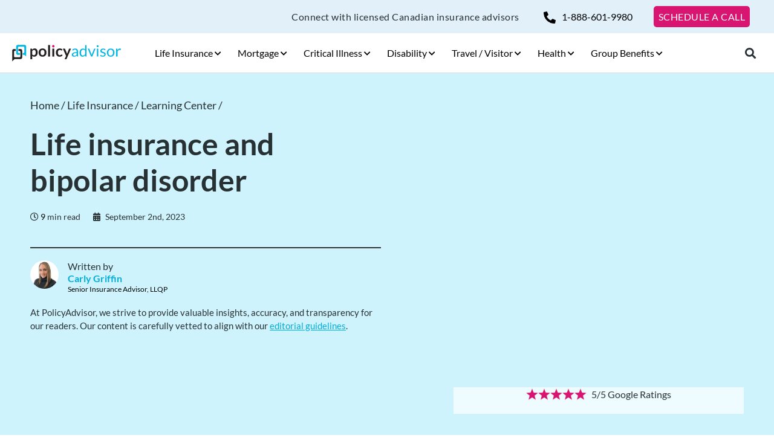

--- FILE ---
content_type: text/html; charset=UTF-8
request_url: https://www.policyadvisor.com/life-insurance/bipolar-and-life-insurance/
body_size: 45760
content:
<!DOCTYPE html>
<html lang="en-US">

<head><meta charset="UTF-8"><script>if(navigator.userAgent.match(/MSIE|Internet Explorer/i)||navigator.userAgent.match(/Trident\/7\..*?rv:11/i)){var href=document.location.href;if(!href.match(/[?&]nowprocket/)){if(href.indexOf("?")==-1){if(href.indexOf("#")==-1){document.location.href=href+"?nowprocket=1"}else{document.location.href=href.replace("#","?nowprocket=1#")}}else{if(href.indexOf("#")==-1){document.location.href=href+"&nowprocket=1"}else{document.location.href=href.replace("#","&nowprocket=1#")}}}}</script><script>(()=>{class RocketLazyLoadScripts{constructor(){this.v="1.2.6",this.triggerEvents=["keydown","mousedown","mousemove","touchmove","touchstart","touchend","wheel"],this.userEventHandler=this.t.bind(this),this.touchStartHandler=this.i.bind(this),this.touchMoveHandler=this.o.bind(this),this.touchEndHandler=this.h.bind(this),this.clickHandler=this.u.bind(this),this.interceptedClicks=[],this.interceptedClickListeners=[],this.l(this),window.addEventListener("pageshow",(t=>{this.persisted=t.persisted,this.everythingLoaded&&this.m()})),this.CSPIssue=sessionStorage.getItem("rocketCSPIssue"),document.addEventListener("securitypolicyviolation",(t=>{this.CSPIssue||"script-src-elem"!==t.violatedDirective||"data"!==t.blockedURI||(this.CSPIssue=!0,sessionStorage.setItem("rocketCSPIssue",!0))})),document.addEventListener("DOMContentLoaded",(()=>{this.k()})),this.delayedScripts={normal:[],async:[],defer:[]},this.trash=[],this.allJQueries=[]}p(t){document.hidden?t.t():(this.triggerEvents.forEach((e=>window.addEventListener(e,t.userEventHandler,{passive:!0}))),window.addEventListener("touchstart",t.touchStartHandler,{passive:!0}),window.addEventListener("mousedown",t.touchStartHandler),document.addEventListener("visibilitychange",t.userEventHandler))}_(){this.triggerEvents.forEach((t=>window.removeEventListener(t,this.userEventHandler,{passive:!0}))),document.removeEventListener("visibilitychange",this.userEventHandler)}i(t){"HTML"!==t.target.tagName&&(window.addEventListener("touchend",this.touchEndHandler),window.addEventListener("mouseup",this.touchEndHandler),window.addEventListener("touchmove",this.touchMoveHandler,{passive:!0}),window.addEventListener("mousemove",this.touchMoveHandler),t.target.addEventListener("click",this.clickHandler),this.L(t.target,!0),this.S(t.target,"onclick","rocket-onclick"),this.C())}o(t){window.removeEventListener("touchend",this.touchEndHandler),window.removeEventListener("mouseup",this.touchEndHandler),window.removeEventListener("touchmove",this.touchMoveHandler,{passive:!0}),window.removeEventListener("mousemove",this.touchMoveHandler),t.target.removeEventListener("click",this.clickHandler),this.L(t.target,!1),this.S(t.target,"rocket-onclick","onclick"),this.M()}h(){window.removeEventListener("touchend",this.touchEndHandler),window.removeEventListener("mouseup",this.touchEndHandler),window.removeEventListener("touchmove",this.touchMoveHandler,{passive:!0}),window.removeEventListener("mousemove",this.touchMoveHandler)}u(t){t.target.removeEventListener("click",this.clickHandler),this.L(t.target,!1),this.S(t.target,"rocket-onclick","onclick"),this.interceptedClicks.push(t),t.preventDefault(),t.stopPropagation(),t.stopImmediatePropagation(),this.M()}O(){window.removeEventListener("touchstart",this.touchStartHandler,{passive:!0}),window.removeEventListener("mousedown",this.touchStartHandler),this.interceptedClicks.forEach((t=>{t.target.dispatchEvent(new MouseEvent("click",{view:t.view,bubbles:!0,cancelable:!0}))}))}l(t){EventTarget.prototype.addEventListenerWPRocketBase=EventTarget.prototype.addEventListener,EventTarget.prototype.addEventListener=function(e,i,o){"click"!==e||t.windowLoaded||i===t.clickHandler||t.interceptedClickListeners.push({target:this,func:i,options:o}),(this||window).addEventListenerWPRocketBase(e,i,o)}}L(t,e){this.interceptedClickListeners.forEach((i=>{i.target===t&&(e?t.removeEventListener("click",i.func,i.options):t.addEventListener("click",i.func,i.options))})),t.parentNode!==document.documentElement&&this.L(t.parentNode,e)}D(){return new Promise((t=>{this.P?this.M=t:t()}))}C(){this.P=!0}M(){this.P=!1}S(t,e,i){t.hasAttribute&&t.hasAttribute(e)&&(event.target.setAttribute(i,event.target.getAttribute(e)),event.target.removeAttribute(e))}t(){this._(this),"loading"===document.readyState?document.addEventListener("DOMContentLoaded",this.R.bind(this)):this.R()}k(){let t=[];document.querySelectorAll("script[type=rocketlazyloadscript][data-rocket-src]").forEach((e=>{let i=e.getAttribute("data-rocket-src");if(i&&!i.startsWith("data:")){0===i.indexOf("//")&&(i=location.protocol+i);try{const o=new URL(i).origin;o!==location.origin&&t.push({src:o,crossOrigin:e.crossOrigin||"module"===e.getAttribute("data-rocket-type")})}catch(t){}}})),t=[...new Map(t.map((t=>[JSON.stringify(t),t]))).values()],this.T(t,"preconnect")}async R(){this.lastBreath=Date.now(),this.j(this),this.F(this),this.I(),this.W(),this.q(),await this.A(this.delayedScripts.normal),await this.A(this.delayedScripts.defer),await this.A(this.delayedScripts.async);try{await this.U(),await this.H(this),await this.J()}catch(t){console.error(t)}window.dispatchEvent(new Event("rocket-allScriptsLoaded")),this.everythingLoaded=!0,this.D().then((()=>{this.O()})),this.N()}W(){document.querySelectorAll("script[type=rocketlazyloadscript]").forEach((t=>{t.hasAttribute("data-rocket-src")?t.hasAttribute("async")&&!1!==t.async?this.delayedScripts.async.push(t):t.hasAttribute("defer")&&!1!==t.defer||"module"===t.getAttribute("data-rocket-type")?this.delayedScripts.defer.push(t):this.delayedScripts.normal.push(t):this.delayedScripts.normal.push(t)}))}async B(t){if(await this.G(),!0!==t.noModule||!("noModule"in HTMLScriptElement.prototype))return new Promise((e=>{let i;function o(){(i||t).setAttribute("data-rocket-status","executed"),e()}try{if(navigator.userAgent.indexOf("Firefox/")>0||""===navigator.vendor||this.CSPIssue)i=document.createElement("script"),[...t.attributes].forEach((t=>{let e=t.nodeName;"type"!==e&&("data-rocket-type"===e&&(e="type"),"data-rocket-src"===e&&(e="src"),i.setAttribute(e,t.nodeValue))})),t.text&&(i.text=t.text),i.hasAttribute("src")?(i.addEventListener("load",o),i.addEventListener("error",(function(){i.setAttribute("data-rocket-status","failed-network"),e()})),setTimeout((()=>{i.isConnected||e()}),1)):(i.text=t.text,o()),t.parentNode.replaceChild(i,t);else{const i=t.getAttribute("data-rocket-type"),s=t.getAttribute("data-rocket-src");i?(t.type=i,t.removeAttribute("data-rocket-type")):t.removeAttribute("type"),t.addEventListener("load",o),t.addEventListener("error",(i=>{this.CSPIssue&&i.target.src.startsWith("data:")?(console.log("WPRocket: data-uri blocked by CSP -> fallback"),t.removeAttribute("src"),this.B(t).then(e)):(t.setAttribute("data-rocket-status","failed-network"),e())})),s?(t.removeAttribute("data-rocket-src"),t.src=s):t.src="data:text/javascript;base64,"+window.btoa(unescape(encodeURIComponent(t.text)))}}catch(i){t.setAttribute("data-rocket-status","failed-transform"),e()}}));t.setAttribute("data-rocket-status","skipped")}async A(t){const e=t.shift();return e&&e.isConnected?(await this.B(e),this.A(t)):Promise.resolve()}q(){this.T([...this.delayedScripts.normal,...this.delayedScripts.defer,...this.delayedScripts.async],"preload")}T(t,e){var i=document.createDocumentFragment();t.forEach((t=>{const o=t.getAttribute&&t.getAttribute("data-rocket-src")||t.src;if(o&&!o.startsWith("data:")){const s=document.createElement("link");s.href=o,s.rel=e,"preconnect"!==e&&(s.as="script"),t.getAttribute&&"module"===t.getAttribute("data-rocket-type")&&(s.crossOrigin=!0),t.crossOrigin&&(s.crossOrigin=t.crossOrigin),t.integrity&&(s.integrity=t.integrity),i.appendChild(s),this.trash.push(s)}})),document.head.appendChild(i)}j(t){let e={};function i(i,o){return e[o].eventsToRewrite.indexOf(i)>=0&&!t.everythingLoaded?"rocket-"+i:i}function o(t,o){!function(t){e[t]||(e[t]={originalFunctions:{add:t.addEventListener,remove:t.removeEventListener},eventsToRewrite:[]},t.addEventListener=function(){arguments[0]=i(arguments[0],t),e[t].originalFunctions.add.apply(t,arguments)},t.removeEventListener=function(){arguments[0]=i(arguments[0],t),e[t].originalFunctions.remove.apply(t,arguments)})}(t),e[t].eventsToRewrite.push(o)}function s(e,i){let o=e[i];e[i]=null,Object.defineProperty(e,i,{get:()=>o||function(){},set(s){t.everythingLoaded?o=s:e["rocket"+i]=o=s}})}o(document,"DOMContentLoaded"),o(window,"DOMContentLoaded"),o(window,"load"),o(window,"pageshow"),o(document,"readystatechange"),s(document,"onreadystatechange"),s(window,"onload"),s(window,"onpageshow");try{Object.defineProperty(document,"readyState",{get:()=>t.rocketReadyState,set(e){t.rocketReadyState=e},configurable:!0}),document.readyState="loading"}catch(t){console.log("WPRocket DJE readyState conflict, bypassing")}}F(t){let e;function i(e){return t.everythingLoaded?e:e.split(" ").map((t=>"load"===t||0===t.indexOf("load.")?"rocket-jquery-load":t)).join(" ")}function o(o){function s(t){const e=o.fn[t];o.fn[t]=o.fn.init.prototype[t]=function(){return this[0]===window&&("string"==typeof arguments[0]||arguments[0]instanceof String?arguments[0]=i(arguments[0]):"object"==typeof arguments[0]&&Object.keys(arguments[0]).forEach((t=>{const e=arguments[0][t];delete arguments[0][t],arguments[0][i(t)]=e}))),e.apply(this,arguments),this}}o&&o.fn&&!t.allJQueries.includes(o)&&(o.fn.ready=o.fn.init.prototype.ready=function(e){return t.domReadyFired?e.bind(document)(o):document.addEventListener("rocket-DOMContentLoaded",(()=>e.bind(document)(o))),o([])},s("on"),s("one"),t.allJQueries.push(o)),e=o}o(window.jQuery),Object.defineProperty(window,"jQuery",{get:()=>e,set(t){o(t)}})}async H(t){const e=document.querySelector("script[data-webpack]");e&&(await async function(){return new Promise((t=>{e.addEventListener("load",t),e.addEventListener("error",t)}))}(),await t.K(),await t.H(t))}async U(){this.domReadyFired=!0;try{document.readyState="interactive"}catch(t){}await this.G(),document.dispatchEvent(new Event("rocket-readystatechange")),await this.G(),document.rocketonreadystatechange&&document.rocketonreadystatechange(),await this.G(),document.dispatchEvent(new Event("rocket-DOMContentLoaded")),await this.G(),window.dispatchEvent(new Event("rocket-DOMContentLoaded"))}async J(){try{document.readyState="complete"}catch(t){}await this.G(),document.dispatchEvent(new Event("rocket-readystatechange")),await this.G(),document.rocketonreadystatechange&&document.rocketonreadystatechange(),await this.G(),window.dispatchEvent(new Event("rocket-load")),await this.G(),window.rocketonload&&window.rocketonload(),await this.G(),this.allJQueries.forEach((t=>t(window).trigger("rocket-jquery-load"))),await this.G();const t=new Event("rocket-pageshow");t.persisted=this.persisted,window.dispatchEvent(t),await this.G(),window.rocketonpageshow&&window.rocketonpageshow({persisted:this.persisted}),this.windowLoaded=!0}m(){document.onreadystatechange&&document.onreadystatechange(),window.onload&&window.onload(),window.onpageshow&&window.onpageshow({persisted:this.persisted})}I(){const t=new Map;document.write=document.writeln=function(e){const i=document.currentScript;i||console.error("WPRocket unable to document.write this: "+e);const o=document.createRange(),s=i.parentElement;let n=t.get(i);void 0===n&&(n=i.nextSibling,t.set(i,n));const c=document.createDocumentFragment();o.setStart(c,0),c.appendChild(o.createContextualFragment(e)),s.insertBefore(c,n)}}async G(){Date.now()-this.lastBreath>45&&(await this.K(),this.lastBreath=Date.now())}async K(){return document.hidden?new Promise((t=>setTimeout(t))):new Promise((t=>requestAnimationFrame(t)))}N(){this.trash.forEach((t=>t.remove()))}static run(){const t=new RocketLazyLoadScripts;t.p(t)}}RocketLazyLoadScripts.run()})();</script>
	
	<meta http-equiv="X-UA-Compatible" content="IE=edge">
	<meta name="viewport" content="width=device-width, initial-scale=1">
	<meta name="p:domain_verify" content="e1ae37583ac5bf5c8a9dc4f78146c78c" />
	<meta name="google-site-verification" content="LvybAiPnKB_tpgIaKc4riI8jOzisUZjn8mRNkMTqBIA" />
	<link rel="preconnect" crossorigin="anonymous" href="https://seal.digicert.com" />
	<link href="https://fonts.googleapis.com">
	<meta name='robots' content='index, follow, max-image-preview:large, max-snippet:-1, max-video-preview:-1' />
	<style></style>
	
	<!-- This site is optimized with the Yoast SEO Premium plugin v24.4 (Yoast SEO v24.4) - https://yoast.com/wordpress/plugins/seo/ -->
	<title>Life Insurance and Bipolar Disorder: What You Need To Know</title><style id="wpr-usedcss">img:is([sizes=auto i],[sizes^="auto," i]){contain-intrinsic-size:3000px 1500px}:where(.wp-block-button__link){border-radius:9999px;box-shadow:none;padding:calc(.667em + 2px) calc(1.333em + 2px);text-decoration:none}:root :where(.wp-block-button .wp-block-button__link.is-style-outline),:root :where(.wp-block-button.is-style-outline>.wp-block-button__link){border:2px solid;padding:.667em 1.333em}:root :where(.wp-block-button .wp-block-button__link.is-style-outline:not(.has-text-color)),:root :where(.wp-block-button.is-style-outline>.wp-block-button__link:not(.has-text-color)){color:currentColor}:root :where(.wp-block-button .wp-block-button__link.is-style-outline:not(.has-background)),:root :where(.wp-block-button.is-style-outline>.wp-block-button__link:not(.has-background)){background-color:initial;background-image:none}:where(.wp-block-calendar table:not(.has-background) th){background:#ddd}:where(.wp-block-columns){margin-bottom:1.75em}:where(.wp-block-columns.has-background){padding:1.25em 2.375em}:where(.wp-block-post-comments input[type=submit]){border:none}:where(.wp-block-cover-image:not(.has-text-color)),:where(.wp-block-cover:not(.has-text-color)){color:#fff}:where(.wp-block-cover-image.is-light:not(.has-text-color)),:where(.wp-block-cover.is-light:not(.has-text-color)){color:#000}:root :where(.wp-block-cover h1:not(.has-text-color)),:root :where(.wp-block-cover h2:not(.has-text-color)),:root :where(.wp-block-cover h3:not(.has-text-color)),:root :where(.wp-block-cover h4:not(.has-text-color)),:root :where(.wp-block-cover h5:not(.has-text-color)),:root :where(.wp-block-cover h6:not(.has-text-color)),:root :where(.wp-block-cover p:not(.has-text-color)){color:inherit}:where(.wp-block-file){margin-bottom:1.5em}:where(.wp-block-file__button){border-radius:2em;display:inline-block;padding:.5em 1em}:where(.wp-block-file__button):is(a):active,:where(.wp-block-file__button):is(a):focus,:where(.wp-block-file__button):is(a):hover,:where(.wp-block-file__button):is(a):visited{box-shadow:none;color:#fff;opacity:.85;text-decoration:none}:where(.wp-block-group.wp-block-group-is-layout-constrained){position:relative}:root :where(.wp-block-image.is-style-rounded img,.wp-block-image .is-style-rounded img){border-radius:9999px}:where(.wp-block-latest-comments:not([style*=line-height] .wp-block-latest-comments__comment)){line-height:1.1}:where(.wp-block-latest-comments:not([style*=line-height] .wp-block-latest-comments__comment-excerpt p)){line-height:1.8}:root :where(.wp-block-latest-posts.is-grid){padding:0}:root :where(.wp-block-latest-posts.wp-block-latest-posts__list){padding-left:0}ul{box-sizing:border-box}:root :where(.wp-block-list.has-background){padding:1.25em 2.375em}:where(.wp-block-navigation.has-background .wp-block-navigation-item a:not(.wp-element-button)),:where(.wp-block-navigation.has-background .wp-block-navigation-submenu a:not(.wp-element-button)){padding:.5em 1em}:where(.wp-block-navigation .wp-block-navigation__submenu-container .wp-block-navigation-item a:not(.wp-element-button)),:where(.wp-block-navigation .wp-block-navigation__submenu-container .wp-block-navigation-submenu a:not(.wp-element-button)),:where(.wp-block-navigation .wp-block-navigation__submenu-container .wp-block-navigation-submenu button.wp-block-navigation-item__content),:where(.wp-block-navigation .wp-block-navigation__submenu-container .wp-block-pages-list__item button.wp-block-navigation-item__content){padding:.5em 1em}:root :where(p.has-background){padding:1.25em 2.375em}:where(p.has-text-color:not(.has-link-color)) a{color:inherit}:where(.wp-block-post-comments-form) input:not([type=submit]),:where(.wp-block-post-comments-form) textarea{border:1px solid #949494;font-family:inherit;font-size:1em}:where(.wp-block-post-comments-form) input:where(:not([type=submit]):not([type=checkbox])),:where(.wp-block-post-comments-form) textarea{padding:calc(.667em + 2px)}:where(.wp-block-post-excerpt){box-sizing:border-box;margin-bottom:var(--wp--style--block-gap);margin-top:var(--wp--style--block-gap)}:where(.wp-block-preformatted.has-background){padding:1.25em 2.375em}:where(.wp-block-search__button){border:1px solid #ccc;padding:6px 10px}:where(.wp-block-search__input){font-family:inherit;font-size:inherit;font-style:inherit;font-weight:inherit;letter-spacing:inherit;line-height:inherit;text-transform:inherit}:where(.wp-block-search__button-inside .wp-block-search__inside-wrapper){border:1px solid #949494;box-sizing:border-box;padding:4px}:where(.wp-block-search__button-inside .wp-block-search__inside-wrapper) .wp-block-search__input{border:none;border-radius:0;padding:0 4px}:where(.wp-block-search__button-inside .wp-block-search__inside-wrapper) .wp-block-search__input:focus{outline:0}:where(.wp-block-search__button-inside .wp-block-search__inside-wrapper) :where(.wp-block-search__button){padding:4px 8px}:root :where(.wp-block-separator.is-style-dots){height:auto;line-height:1;text-align:center}:root :where(.wp-block-separator.is-style-dots):before{color:currentColor;content:"···";font-family:serif;font-size:1.5em;letter-spacing:2em;padding-left:2em}:root :where(.wp-block-site-logo.is-style-rounded){border-radius:9999px}:where(.wp-block-social-links:not(.is-style-logos-only)) .wp-social-link{background-color:#f0f0f0;color:#444}:where(.wp-block-social-links:not(.is-style-logos-only)) .wp-social-link-amazon{background-color:#f90;color:#fff}:where(.wp-block-social-links:not(.is-style-logos-only)) .wp-social-link-bandcamp{background-color:#1ea0c3;color:#fff}:where(.wp-block-social-links:not(.is-style-logos-only)) .wp-social-link-behance{background-color:#0757fe;color:#fff}:where(.wp-block-social-links:not(.is-style-logos-only)) .wp-social-link-bluesky{background-color:#0a7aff;color:#fff}:where(.wp-block-social-links:not(.is-style-logos-only)) .wp-social-link-codepen{background-color:#1e1f26;color:#fff}:where(.wp-block-social-links:not(.is-style-logos-only)) .wp-social-link-deviantart{background-color:#02e49b;color:#fff}:where(.wp-block-social-links:not(.is-style-logos-only)) .wp-social-link-dribbble{background-color:#e94c89;color:#fff}:where(.wp-block-social-links:not(.is-style-logos-only)) .wp-social-link-dropbox{background-color:#4280ff;color:#fff}:where(.wp-block-social-links:not(.is-style-logos-only)) .wp-social-link-etsy{background-color:#f45800;color:#fff}:where(.wp-block-social-links:not(.is-style-logos-only)) .wp-social-link-facebook{background-color:#0866ff;color:#fff}:where(.wp-block-social-links:not(.is-style-logos-only)) .wp-social-link-fivehundredpx{background-color:#000;color:#fff}:where(.wp-block-social-links:not(.is-style-logos-only)) .wp-social-link-flickr{background-color:#0461dd;color:#fff}:where(.wp-block-social-links:not(.is-style-logos-only)) .wp-social-link-foursquare{background-color:#e65678;color:#fff}:where(.wp-block-social-links:not(.is-style-logos-only)) .wp-social-link-github{background-color:#24292d;color:#fff}:where(.wp-block-social-links:not(.is-style-logos-only)) .wp-social-link-goodreads{background-color:#eceadd;color:#382110}:where(.wp-block-social-links:not(.is-style-logos-only)) .wp-social-link-google{background-color:#ea4434;color:#fff}:where(.wp-block-social-links:not(.is-style-logos-only)) .wp-social-link-gravatar{background-color:#1d4fc4;color:#fff}:where(.wp-block-social-links:not(.is-style-logos-only)) .wp-social-link-instagram{background-color:#f00075;color:#fff}:where(.wp-block-social-links:not(.is-style-logos-only)) .wp-social-link-lastfm{background-color:#e21b24;color:#fff}:where(.wp-block-social-links:not(.is-style-logos-only)) .wp-social-link-linkedin{background-color:#0d66c2;color:#fff}:where(.wp-block-social-links:not(.is-style-logos-only)) .wp-social-link-mastodon{background-color:#3288d4;color:#fff}:where(.wp-block-social-links:not(.is-style-logos-only)) .wp-social-link-medium{background-color:#000;color:#fff}:where(.wp-block-social-links:not(.is-style-logos-only)) .wp-social-link-meetup{background-color:#f6405f;color:#fff}:where(.wp-block-social-links:not(.is-style-logos-only)) .wp-social-link-patreon{background-color:#000;color:#fff}:where(.wp-block-social-links:not(.is-style-logos-only)) .wp-social-link-pinterest{background-color:#e60122;color:#fff}:where(.wp-block-social-links:not(.is-style-logos-only)) .wp-social-link-pocket{background-color:#ef4155;color:#fff}:where(.wp-block-social-links:not(.is-style-logos-only)) .wp-social-link-reddit{background-color:#ff4500;color:#fff}:where(.wp-block-social-links:not(.is-style-logos-only)) .wp-social-link-skype{background-color:#0478d7;color:#fff}:where(.wp-block-social-links:not(.is-style-logos-only)) .wp-social-link-snapchat{background-color:#fefc00;color:#fff;stroke:#000}:where(.wp-block-social-links:not(.is-style-logos-only)) .wp-social-link-soundcloud{background-color:#ff5600;color:#fff}:where(.wp-block-social-links:not(.is-style-logos-only)) .wp-social-link-spotify{background-color:#1bd760;color:#fff}:where(.wp-block-social-links:not(.is-style-logos-only)) .wp-social-link-telegram{background-color:#2aabee;color:#fff}:where(.wp-block-social-links:not(.is-style-logos-only)) .wp-social-link-threads{background-color:#000;color:#fff}:where(.wp-block-social-links:not(.is-style-logos-only)) .wp-social-link-tiktok{background-color:#000;color:#fff}:where(.wp-block-social-links:not(.is-style-logos-only)) .wp-social-link-tumblr{background-color:#011835;color:#fff}:where(.wp-block-social-links:not(.is-style-logos-only)) .wp-social-link-twitch{background-color:#6440a4;color:#fff}:where(.wp-block-social-links:not(.is-style-logos-only)) .wp-social-link-twitter{background-color:#1da1f2;color:#fff}:where(.wp-block-social-links:not(.is-style-logos-only)) .wp-social-link-vimeo{background-color:#1eb7ea;color:#fff}:where(.wp-block-social-links:not(.is-style-logos-only)) .wp-social-link-vk{background-color:#4680c2;color:#fff}:where(.wp-block-social-links:not(.is-style-logos-only)) .wp-social-link-wordpress{background-color:#3499cd;color:#fff}:where(.wp-block-social-links:not(.is-style-logos-only)) .wp-social-link-whatsapp{background-color:#25d366;color:#fff}:where(.wp-block-social-links:not(.is-style-logos-only)) .wp-social-link-x{background-color:#000;color:#fff}:where(.wp-block-social-links:not(.is-style-logos-only)) .wp-social-link-yelp{background-color:#d32422;color:#fff}:where(.wp-block-social-links:not(.is-style-logos-only)) .wp-social-link-youtube{background-color:red;color:#fff}:where(.wp-block-social-links.is-style-logos-only) .wp-social-link{background:0 0}:where(.wp-block-social-links.is-style-logos-only) .wp-social-link svg{height:1.25em;width:1.25em}:where(.wp-block-social-links.is-style-logos-only) .wp-social-link-amazon{color:#f90}:where(.wp-block-social-links.is-style-logos-only) .wp-social-link-bandcamp{color:#1ea0c3}:where(.wp-block-social-links.is-style-logos-only) .wp-social-link-behance{color:#0757fe}:where(.wp-block-social-links.is-style-logos-only) .wp-social-link-bluesky{color:#0a7aff}:where(.wp-block-social-links.is-style-logos-only) .wp-social-link-codepen{color:#1e1f26}:where(.wp-block-social-links.is-style-logos-only) .wp-social-link-deviantart{color:#02e49b}:where(.wp-block-social-links.is-style-logos-only) .wp-social-link-dribbble{color:#e94c89}:where(.wp-block-social-links.is-style-logos-only) .wp-social-link-dropbox{color:#4280ff}:where(.wp-block-social-links.is-style-logos-only) .wp-social-link-etsy{color:#f45800}:where(.wp-block-social-links.is-style-logos-only) .wp-social-link-facebook{color:#0866ff}:where(.wp-block-social-links.is-style-logos-only) .wp-social-link-fivehundredpx{color:#000}:where(.wp-block-social-links.is-style-logos-only) .wp-social-link-flickr{color:#0461dd}:where(.wp-block-social-links.is-style-logos-only) .wp-social-link-foursquare{color:#e65678}:where(.wp-block-social-links.is-style-logos-only) .wp-social-link-github{color:#24292d}:where(.wp-block-social-links.is-style-logos-only) .wp-social-link-goodreads{color:#382110}:where(.wp-block-social-links.is-style-logos-only) .wp-social-link-google{color:#ea4434}:where(.wp-block-social-links.is-style-logos-only) .wp-social-link-gravatar{color:#1d4fc4}:where(.wp-block-social-links.is-style-logos-only) .wp-social-link-instagram{color:#f00075}:where(.wp-block-social-links.is-style-logos-only) .wp-social-link-lastfm{color:#e21b24}:where(.wp-block-social-links.is-style-logos-only) .wp-social-link-linkedin{color:#0d66c2}:where(.wp-block-social-links.is-style-logos-only) .wp-social-link-mastodon{color:#3288d4}:where(.wp-block-social-links.is-style-logos-only) .wp-social-link-medium{color:#000}:where(.wp-block-social-links.is-style-logos-only) .wp-social-link-meetup{color:#f6405f}:where(.wp-block-social-links.is-style-logos-only) .wp-social-link-patreon{color:#000}:where(.wp-block-social-links.is-style-logos-only) .wp-social-link-pinterest{color:#e60122}:where(.wp-block-social-links.is-style-logos-only) .wp-social-link-pocket{color:#ef4155}:where(.wp-block-social-links.is-style-logos-only) .wp-social-link-reddit{color:#ff4500}:where(.wp-block-social-links.is-style-logos-only) .wp-social-link-skype{color:#0478d7}:where(.wp-block-social-links.is-style-logos-only) .wp-social-link-snapchat{color:#fff;stroke:#000}:where(.wp-block-social-links.is-style-logos-only) .wp-social-link-soundcloud{color:#ff5600}:where(.wp-block-social-links.is-style-logos-only) .wp-social-link-spotify{color:#1bd760}:where(.wp-block-social-links.is-style-logos-only) .wp-social-link-telegram{color:#2aabee}:where(.wp-block-social-links.is-style-logos-only) .wp-social-link-threads{color:#000}:where(.wp-block-social-links.is-style-logos-only) .wp-social-link-tiktok{color:#000}:where(.wp-block-social-links.is-style-logos-only) .wp-social-link-tumblr{color:#011835}:where(.wp-block-social-links.is-style-logos-only) .wp-social-link-twitch{color:#6440a4}:where(.wp-block-social-links.is-style-logos-only) .wp-social-link-twitter{color:#1da1f2}:where(.wp-block-social-links.is-style-logos-only) .wp-social-link-vimeo{color:#1eb7ea}:where(.wp-block-social-links.is-style-logos-only) .wp-social-link-vk{color:#4680c2}:where(.wp-block-social-links.is-style-logos-only) .wp-social-link-whatsapp{color:#25d366}:where(.wp-block-social-links.is-style-logos-only) .wp-social-link-wordpress{color:#3499cd}:where(.wp-block-social-links.is-style-logos-only) .wp-social-link-x{color:#000}:where(.wp-block-social-links.is-style-logos-only) .wp-social-link-yelp{color:#d32422}:where(.wp-block-social-links.is-style-logos-only) .wp-social-link-youtube{color:red}:root :where(.wp-block-social-links .wp-social-link a){padding:.25em}:root :where(.wp-block-social-links.is-style-logos-only .wp-social-link a){padding:0}:root :where(.wp-block-social-links.is-style-pill-shape .wp-social-link a){padding-left:.66667em;padding-right:.66667em}:root :where(.wp-block-tag-cloud.is-style-outline){display:flex;flex-wrap:wrap;gap:1ch}:root :where(.wp-block-tag-cloud.is-style-outline a){border:1px solid;font-size:unset!important;margin-right:0;padding:1ch 2ch;text-decoration:none!important}:root :where(.wp-block-table-of-contents){box-sizing:border-box}:where(.wp-block-term-description){box-sizing:border-box;margin-bottom:var(--wp--style--block-gap);margin-top:var(--wp--style--block-gap)}:where(pre.wp-block-verse){font-family:inherit}:root{--wp--preset--font-size--normal:16px;--wp--preset--font-size--huge:42px}html :where(.has-border-color){border-style:solid}html :where([style*=border-top-color]){border-top-style:solid}html :where([style*=border-right-color]){border-right-style:solid}html :where([style*=border-bottom-color]){border-bottom-style:solid}html :where([style*=border-left-color]){border-left-style:solid}html :where([style*=border-width]){border-style:solid}html :where([style*=border-top-width]){border-top-style:solid}html :where([style*=border-right-width]){border-right-style:solid}html :where([style*=border-bottom-width]){border-bottom-style:solid}html :where([style*=border-left-width]){border-left-style:solid}html :where(img[class*=wp-image-]){height:auto;max-width:100%}:where(figure){margin:0 0 1em}html :where(.is-position-sticky){--wp-admin--admin-bar--position-offset:var(--wp-admin--admin-bar--height,0px)}@media screen and (max-width:600px){html :where(.is-position-sticky){--wp-admin--admin-bar--position-offset:0px}}:root{--wp--preset--aspect-ratio--square:1;--wp--preset--aspect-ratio--4-3:4/3;--wp--preset--aspect-ratio--3-4:3/4;--wp--preset--aspect-ratio--3-2:3/2;--wp--preset--aspect-ratio--2-3:2/3;--wp--preset--aspect-ratio--16-9:16/9;--wp--preset--aspect-ratio--9-16:9/16;--wp--preset--color--black:#000000;--wp--preset--color--cyan-bluish-gray:#abb8c3;--wp--preset--color--white:#ffffff;--wp--preset--color--pale-pink:#f78da7;--wp--preset--color--vivid-red:#cf2e2e;--wp--preset--color--luminous-vivid-orange:#ff6900;--wp--preset--color--luminous-vivid-amber:#fcb900;--wp--preset--color--light-green-cyan:#7bdcb5;--wp--preset--color--vivid-green-cyan:#00d084;--wp--preset--color--pale-cyan-blue:#8ed1fc;--wp--preset--color--vivid-cyan-blue:#0693e3;--wp--preset--color--vivid-purple:#9b51e0;--wp--preset--gradient--vivid-cyan-blue-to-vivid-purple:linear-gradient(135deg,rgba(6, 147, 227, 1) 0%,rgb(155, 81, 224) 100%);--wp--preset--gradient--light-green-cyan-to-vivid-green-cyan:linear-gradient(135deg,rgb(122, 220, 180) 0%,rgb(0, 208, 130) 100%);--wp--preset--gradient--luminous-vivid-amber-to-luminous-vivid-orange:linear-gradient(135deg,rgba(252, 185, 0, 1) 0%,rgba(255, 105, 0, 1) 100%);--wp--preset--gradient--luminous-vivid-orange-to-vivid-red:linear-gradient(135deg,rgba(255, 105, 0, 1) 0%,rgb(207, 46, 46) 100%);--wp--preset--gradient--very-light-gray-to-cyan-bluish-gray:linear-gradient(135deg,rgb(238, 238, 238) 0%,rgb(169, 184, 195) 100%);--wp--preset--gradient--cool-to-warm-spectrum:linear-gradient(135deg,rgb(74, 234, 220) 0%,rgb(151, 120, 209) 20%,rgb(207, 42, 186) 40%,rgb(238, 44, 130) 60%,rgb(251, 105, 98) 80%,rgb(254, 248, 76) 100%);--wp--preset--gradient--blush-light-purple:linear-gradient(135deg,rgb(255, 206, 236) 0%,rgb(152, 150, 240) 100%);--wp--preset--gradient--blush-bordeaux:linear-gradient(135deg,rgb(254, 205, 165) 0%,rgb(254, 45, 45) 50%,rgb(107, 0, 62) 100%);--wp--preset--gradient--luminous-dusk:linear-gradient(135deg,rgb(255, 203, 112) 0%,rgb(199, 81, 192) 50%,rgb(65, 88, 208) 100%);--wp--preset--gradient--pale-ocean:linear-gradient(135deg,rgb(255, 245, 203) 0%,rgb(182, 227, 212) 50%,rgb(51, 167, 181) 100%);--wp--preset--gradient--electric-grass:linear-gradient(135deg,rgb(202, 248, 128) 0%,rgb(113, 206, 126) 100%);--wp--preset--gradient--midnight:linear-gradient(135deg,rgb(2, 3, 129) 0%,rgb(40, 116, 252) 100%);--wp--preset--font-size--small:13px;--wp--preset--font-size--medium:20px;--wp--preset--font-size--large:36px;--wp--preset--font-size--x-large:42px;--wp--preset--spacing--20:0.44rem;--wp--preset--spacing--30:0.67rem;--wp--preset--spacing--40:1rem;--wp--preset--spacing--50:1.5rem;--wp--preset--spacing--60:2.25rem;--wp--preset--spacing--70:3.38rem;--wp--preset--spacing--80:5.06rem;--wp--preset--shadow--natural:6px 6px 9px rgba(0, 0, 0, .2);--wp--preset--shadow--deep:12px 12px 50px rgba(0, 0, 0, .4);--wp--preset--shadow--sharp:6px 6px 0px rgba(0, 0, 0, .2);--wp--preset--shadow--outlined:6px 6px 0px -3px rgba(255, 255, 255, 1),6px 6px rgba(0, 0, 0, 1);--wp--preset--shadow--crisp:6px 6px 0px rgba(0, 0, 0, 1)}:where(.is-layout-flex){gap:.5em}:where(.is-layout-grid){gap:.5em}:where(.wp-block-post-template.is-layout-flex){gap:1.25em}:where(.wp-block-post-template.is-layout-grid){gap:1.25em}:where(.wp-block-columns.is-layout-flex){gap:2em}:where(.wp-block-columns.is-layout-grid){gap:2em}:root :where(.wp-block-pullquote){font-size:1.5em;line-height:1.6}nav h1,nav h2,nav h3,nav h4,nav p{color:#000}.banner_top{height:50px;background:#00aeda;justify-content:center;opacity:1!important}img.image_1{height:45px;width:auto;align-self:center}img.image_2{width:auto;height:24px;align-self:center;margin-left:15px}.banner_top span{align-self:center;font-size:14px;margin-left:20px}a.cta_blue_bg{border:1px solid #fff;padding:7px 15px;font-size:16px;color:#fff;border-radius:5px;margin-left:15px}.update_container{position:relative;max-width:1270px;margin:0 auto!important}.header_container{position:relative;max-width:1270px;margin:0 auto;padding:0 20px}.banner_top{position:relative;max-width:1270px;margin:0 auto}ul#menu-categories-1{padding-left:35px}ul#menu-categories-1 li a{transition:.5s}ul#menu-categories-1 a{padding:12px 15px;font-weight:400!important;font-family:Lato,sans-serif!important;border-radius:5px;text-transform:inherit!important;border-radius:5px;display:flex;align-items:center;line-height:0}ul#menu-categories-1 li a:hover{background:#17b3e4;cursor:pointer;border-radius:5px}ul#menu-categories-1 li:hover a{color:#fff!important}.head_title{color:#17b3e4;text-transform:uppercase;font-weight:600}.column_1 .head_title{color:#000;text-transform:inherit}.column_1{color:#fff;background:#e4f7fb}.column_1 .head_content p,.head_title{padding-bottom:10px}.head_content h4{font-size:18px;letter-spacing:0;font-weight:700;padding-bottom:5px;margin:0;text-decoration:underline;text-underline-offset:4px;max-width:150px;color:#17b3e4}.head_content p{font-size:16px;line-height:20px!important;min-height:81px}.head_col{padding:20px 25px;text-align:left;position:relative}.column_2 .head_title{position:relative;padding:10px;background:#e4f7fb;margin-bottom:10px;display:flex;column-gap:35px}.hover_content:hover{background:#e4f7fb}.cta_content,.hover_content{padding:10px}.cta_content{padding-top:0}.head_content_title{color:#17b3e4;font-weight:700;padding:5px 0;font-size:16px}.post p{line-height:28px;word-break:break-word}a.small_links{color:#000;font-size:16px;margin-bottom:0;display:block;line-height:17px;padding:8px 0}a.small_links:hover{color:#17b3e4;text-decoration:underline;text-underline-offset:2px}.head_content.col_2_head_content{transition:.5s}.grid_content_col2{display:grid;grid-template-columns:1fr 1fr 1fr;column-gap:20px;width:100%;max-width:100%;padding:0 10px}a.outline_cta_blue{text-align:center;display:block;border:1px solid;width:max-content;margin:0 auto;padding:8px 20px;text-transform:uppercase;font-size:14px;margin-top:5px;border-radius:5px;transition:.5s;color:#17b3e4}a.cta_blue{text-align:center;padding:8px 20px;text-transform:uppercase;font-size:14px;border-radius:5px;transition:.5s;color:#fff;background:#17b3e4;width:auto;display:block;margin-top:20px}.head_image img{max-width:164px;height:auto}a.outline_cta_blue:hover{background:#17b3e4;color:#fff;transition:.5s}a.cta_blue:hover{box-shadow:4px 2px 35px 0 #17b3e4}.header_logo img{width:180px}.menu_grid{max-width:1120px;margin:0 auto;display:grid;grid-template-columns:266px 1fr;box-shadow:0 4px 5px 1px rgba(0,0,0,.1),0 2px 5px -2px rgba(0,0,0,.1);background:#fff;border-bottom-left-radius:5px;border-bottom-right-radius:5px;border:1px solid #dedede;z-index:99}.menu_components_custom{opacity:0;z-index:9;width:100%;position:absolute;top:65px;right:0;transform:translate(0,-1500px)}.fadeInDown_active{animation:.5s forwards fadeInDown_custom;animation-timing-function:linear;z-index:9}.fadeOutUp_active{animation:.5s forwards fadeOutUp_custom;animation-timing-function:linear}.column_1.head_col{border-bottom-left-radius:5px}ul#menu-categories-1 a.hovered{background:#17b3e4;color:#fff!important}.head_content{display:grid;grid-template-columns:1fr 1fr 1fr 1fr;column-gap:20px;padding:0}a.head_cta.cta_pink_icon{color:#d81671;font-weight:600;font-size:16px}.h_content svg{width:10px;padding-left:10px;position:relative;top:1px}.h_row_1{padding-bottom:10px}.head_content_text p{font-size:14px}.mobile_menu{display:none}@keyframes fadeInDown_custom{0%{opacity:0;transform:translateY(-1500px)}50%{opacity:0;transform:translateY(-20px)}100%{opacity:1;transform:translate(0)}}@keyframes fadeOutUp_custom{0%{opacity:1;transform:translateY(0)}50%{opacity:0;transform:translateY(-50px)}100%{opacity:0;transform:translateY(-1500px);z-index:-1}}.left_side img{width:47px;height:47px;border-radius:50%;object-fit:cover}.hide{display:none!important}.column_1 .head_content a{color:#fff}.title_active:after{content:"\f068"!important}i.fas.fa-chevron-down{font-size:12px;position:relative;left:3px;top:1px}a.head_cta.cta_pink_icon i{font-size:14px;position:relative;right:-4px}i.fas.fa-calendar-alt{padding:0 5px}.mn_st_2 .head_content_title{font-size:16px;padding-bottom:15px;padding-top:0}a.outline_cta_pink:hover{background:#d81771;color:#fff!important}a.outline_cta_pink{transition:.5s;padding:15px 25px;font-weight:700;font-size:16px;color:#d81771;border:1px solid #d81771;display:block;width:max-content;border-radius:5px;text-transform:uppercase}#nav_mobile{display:none;position:sticky;width:100%;height:100%;background:#fff;z-index:99;list-style:none;overflow-y:scroll;overflow-x:hidden;top:0}nav{width:100%;position:sticky;top:55px;background:#fff;z-index:98;border-bottom:1px solid #dedede}.nav_header{display:grid;grid-template-columns:15% 82% 3%;align-items:center;height:65px}.header_search{display:block;text-align:center}.header_menu ul{display:flex;list-style:none;column-gap:10px;margin:0;justify-content:end}.header_menu li a{color:#000;font-weight:600;font-size:16px}.header_logo{position:relative;top:4px}ul#menu-categories-1 li a svg{position:relative;right:-4px;font-size:12px}.cta_blue.top_widget{margin-bottom:20px;position:relative}.cta_blue.magenta{background:#d81671}a.cta_blue.magenta:hover{box-shadow:#d81671 4px 2px 35px 0}.the_icon img{width:45px;height:auto}.icon_desc{display:flex;column-gap:10px;align-items:center}.the_icon p{display:grid}.the_desc{font-size:14px;color:#000}.widget_2{margin-top:25px;border-top:1px solid #17b3e4;padding-top:20px}.h_row_1.unique_head_content .head_content{grid-template-columns:1fr}.unique_head_content p{min-height:auto!important}.unique_head_content h4{max-width:100%!important}.unique_head_content .h_content{display:grid;grid-template-columns:30% 1fr;column-gap:20px}span.red_bg{background:#d81671;color:#fff;padding:4px 8px;font-size:.75em;margin-left:2px;border-radius:3px}.head_title span:nth-child(3):hover,a.head_cta.cta_pink_icon:hover{text-decoration:underline;text-underline-offset:4px}.head_title p{font-weight:600}.column_2.head_col{display:flex;flex-direction:column;place-content:space-between}.h_content.mobile_only{display:none}.head_title span:nth-child(2){text-transform:initial;font-size:16px;font-weight:400;color:#000}.head_title span:nth-child(3){display:initial;text-transform:initial;font-weight:400;font-size:16px;position:absolute;right:15px}.search_input input{border:none;border-bottom:1px solid #dedede;width:100%;outline:0}.header_top.search_enabled{padding:10px}.search_open{cursor:pointer}.search_close_icon{width:100%;padding:10px 0;font-size:24px;cursor:pointer}.search_input.desktop{padding:0 50px;font-size:30px;display:flex}@-moz-document url-prefix(){ul#menu-categories-1 li a svg{top:1px}}@media not all and (min-resolution:.001dpcm){@supports (-webkit-appearance:none) and (stroke-color:transparent){.the_desc{padding-left:10px}.head_title span:nth-child(2){padding:0 35px}}@supports (-webkit-appearance:none) and (not (stroke-color:transparent)){.the_desc{padding-left:10px}.head_title span:nth-child(2){padding:0 35px}}}@media only screen and (max-width:1220px) and (min-width:1024px){.header_menu ul{column-gap:0}ul#menu-categories-1{padding-left:10px}nav .nav_header{grid-template-columns:15% 80% 3%}ul#menu-categories-1 a:after{right:-4px}}@media only screen and (max-width:991px) and (min-width:768px){#nav_mobile{max-width:400px!important;z-index:999}.body_content.overlayed:before{content:"";background:rgba(0,0,0,.8);height:100%;width:100%;z-index:99;position:absolute;top:0;left:0}p#breadcrumbs{padding-top:70px!important}.open-sidebar-nav #sidebar-nav{width:40%}}@media only screen and (max-width:991px){#nav_mobile,nav{width:100%;position:fixed}.banner_mobile img{padding-right:25px}.update_container{padding:0 20px}.phone_icon img{width:15px}.banner_top,nav .header_container{width:100%}.banner_top span{font-size:14px!important}.search_close_icon{text-align:right}.header_top.search_enabled{padding:0 20px}.widget_2{border-top:0}.header_search{display:none}.menu_grid{grid-template-columns:1fr;box-shadow:none;border:none}.search_open.desktop{display:none!important}.search_open{text-align:center;position:relative;left:-2px}.banner_mobile img{max-width:117px}body,html{overflow:auto}div#main_div_menu{display:none}.column_2 .head_title{display:block}.head_title span:nth-child(2),.head_title span:nth-child(3){display:none}.side_bar_wrapper.slideInDown{left:0}.h_content.mobile_only{display:block}.the_icon img{width:28px}.mobile_only .widget_2{padding:0 10px;margin-top:15px}.h_content.mobile_only{border:none;padding:0;margin:0}.h_content.mobile_only .head_title{color:#000;background:unset;text-transform:inherit;padding-left:0}.unique_head_content .h_content{grid-template-columns:1fr}.h_content,.head_col{padding:0}.head_content{display:block;padding:0 10px 10px}.head_content p{min-height:auto}.head_content h4{max-width:inherit}.grid_content_col2{padding:0 20px 20px}.menu_open_icon{display:none}.close_menu{font-size:24px;position:absolute;padding:10px 25px}#menu-categories-1{display:none}.mobile_menu{display:block;padding-right:20px;font-size:26px}nav .nav_header{grid-template-columns:1fr;width:100%}.header_menu ul{display:block}.header_logo{max-width:200px;top:5px}nav{display:flex}.body_content{overflow-x:hidden}.mn_st_2 .nav_links{margin-bottom:15px;padding:0 35px}.header_top{display:grid;grid-template-columns:85% 1fr;padding:0 0 0 64px;border-bottom:1px solid #dedede;align-items:center;position:relative;height:60px}.h_content{border-bottom:1px solid #c7c7c7;padding-bottom:10px;margin-bottom:10px}.banner_mobile{background:#001e4a;display:flex;justify-content:center;align-items:center;padding:10px 20px}.cta_banner p{color:#fff}.cta_banner a{text-decoration:underline;text-underline-offset:2px}div#mobile_menu li a{display:flex;justify-content:space-between;padding:15px 20px;color:#000;border-bottom:1px solid #dedede;align-items:center}p.inner_title{font-weight:600;font-size:20px;position:relative;left:-10px}.column_1.head_col{display:none}.mobile_menu_custom{background:#f8f8f8}.mn_st_2 .head_content_title{font-size:18px;padding-top:15px}.mn_st_2 a.small_links{text-transform:initial!important;padding:10px 0}.mobile_show{display:none!important}.column_2.head_col{background:#fff;min-height:auto}#sidebar-nav .menu li .nav_links a{padding:5px 15px;text-transform:initial;font-size:14px}#sidebar-nav .menu li ul li:after{display:none}.column_1.head_col{border-bottom-left-radius:0;border-bottom:1px solid #d9d9d9;border-top:1px solid #d9d9d9}.menu_footer{text-align:center;border-top:1px solid #d9d9d9;margin:30px;padding-top:25px}.menu_footer .head_title{display:block}.column_1 .head_content a{padding:5px 0!important;font-weight:700!important}.column_1 .head_content a{color:#000}.column_1{color:#000;background:#f8f8f8}.grid_content_col2{grid-template-columns:1fr;width:auto}.cta_dynamic_mobile{text-align:center;padding-top:16px}.head_content_title{position:relative;border-bottom:1px solid #dedede;margin-bottom:5px;color:#000}#sidebar-nav .menu li ul li a{font-weight:700;text-transform:inherit}#sidebar-nav .menu li ul li{background:#f8f8f8}nav .nav_header{grid-template-columns:8% 50% 1fr;column-gap:15px}.header_menu{display:none}.banner_top{opacity:1!important}.banner_header_container span.banner_title{font-size:14px!important}a.cta_blue_bg{font-size:14px}}@media only screen and (max-width:767px){.header_cta_mobile{display:block!important;font-size:16px;width:100%;text-align:right;font-weight:600}.header_cta_mobile a{border-bottom:2px solid #00aeda}nav{top:0}.banner_top{display:none!important}.mobile_show{display:block!important;position:absolute;top:30px;right:25px}.mobile_show i{color:#000}#header{position:fixed;margin-bottom:0!important;z-index:999;width:100%;top:-5px;margin:0}.menu_components_custom{transform:translateY(-1500px)}div#main_div_menu{display:none}.open-sidebar-nav #sidebar-nav{width:100%}}@media only screen and (max-width:400px){.mobile_menu{font-size:20px}nav .nav_header{column-gap:10px}nav{padding:0}.header_cta_mobile{font-size:14px}}.pa-hidden{display:none!important}.pa-user-menu-container{position:relative;margin-top:5px}.pa-user-menu-button{position:relative;border-radius:9999px;background-color:#fff;font-size:.875rem;cursor:pointer;border:none;padding:0}.pa-user-menu-button:focus{outline:transparent solid 2px;outline-offset:2px}.sr-only{position:absolute;width:1px;height:1px;padding:0;margin:-1px;overflow:hidden;clip:rect(0,0,0,0);white-space:nowrap;border-width:0}.pa-user-avatar{height:2rem;width:2rem;border-radius:9999px}.pa-auth-dropdown{display:block;position:absolute;right:0;z-index:10;width:12rem;transform-origin:top right;border-radius:.375rem;background-color:#fff;padding-top:.25rem;padding-bottom:.25rem;box-shadow:0 10px 15px -3px rgba(0,0,0,.1),0 4px 6px -2px rgba(0,0,0,.05);border:1px solid rgba(0,0,0,.05)}.pa-dropdown-item{display:block;padding:.5rem 1rem;font-size:.875rem;color:#374151;text-align:left;text-decoration:none}.pa-dropdown-item:hover{background-color:#f3f4f6}.pa-hr{border-top:0 solid #e5e7eb;margin:0}.pa-mobile-auth-container{display:flex;position:absolute;bottom:0;left:0;right:0;gap:1rem;background-color:#17b3e4;padding:1rem}.pa-mobile-auth-container-loggedin{display:flex;position:absolute;bottom:0;left:0;right:0;flex-direction:column;gap:1rem;background-color:#17b3e4;padding:1rem}.pa-mobile-auth-row{display:flex;width:100%;gap:1rem}.pa-mobile-auth-button{display:block;width:100%;border-radius:.375rem;background-color:#fff;padding:1rem .75rem;text-align:center;font-size:1rem;line-height:1.5rem;font-weight:700;color:#17b3e4;text-decoration:none}.saved-quotes-button{width:auto!important;margin-bottom:15px}@media (min-width:1023px){.pa-mobile-auth-container,.pa-mobile-auth-container-loggedin{display:none!important}}.page-template-landing .pa-user-menu-container{display:block}.page-template-landing .search_open.desktop{display:none!important}.pa-user-menu-container{display:none}.search_open.desktop{display:block}.banner_header_container{position:sticky;top:0;z-index:99;background:#e2f1f9!important}.icon-black{filter:invert(1)}@media (min-width:768px) and (max-width:991px){.banner_header_container{position:fixed;width:100%}}@media (min-width:768px){.banner_top{max-width:700px}}@media (min-width:991px){.banner_top{max-width:880px}}@media (min-width:1024px){.banner_top{max-width:940px}}@media (min-width:1240px){.banner_top{max-width:1200px}}@media (min-width:1536px){.banner_top{max-width:1230px}}body,ul{margin:0}body,p{font-family:Lato,sans-serif;color:#273133;font-size:18px;line-height:1.5!important;font-weight:400;margin:0;-webkit-font-smoothing:antialiased}h1,h2,h3,h4,p{font-family:Lato,sans-serif!important;-webkit-font-smoothing:antialiased;color:#273133}h2{font-size:32px;line-height:42px;letter-spacing:0;font-weight:600;margin-top:10px;margin-bottom:10px}h3{margin-top:10px;margin-bottom:10px;font-size:24px;line-height:30px;letter-spacing:0;font-weight:600}input{font-family:Lato,sans-serif!important}img{width:auto;max-width:100%}ul{padding:0}a{color:#00aeda;text-decoration:none}.hover_content:hover{background:unset!important}.hover_content:hover,.outline_cta_blue:hover,.side_parts a:hover,div#mobile_menu li a:hover,footer a:hover,ul#menu-categories-1 li a:hover{text-decoration:none}.col_2_head_content{display:inline-block}iframe{border:none;margin:0 auto;display:block}table{border-collapse:collapse;border-spacing:0}th{text-align:left}.cta_content p{padding:10px 0}.key_block ul li,.this_article ul li{list-style:none}#footer_lower .update_container{padding-left:0}.mobile_menu .mainMenu{height:20px;width:26px;margin-bottom:0;position:relative}.mainMenu .line{cursor:pointer;border-radius:1px;height:3px;border-radius:3px;width:26px;background:#273134;position:absolute;display:block;content:"";transition:transform .3s;top:0;left:0}.mainMenu .secondLine{top:50%;margin-top:-1px}.mainMenu .thirdLine{top:auto;bottom:0}.menu_close_icon{position:relative;width:35px}.menu_close_icon svg{width:100%;position:absolute;left:-6px;top:-12px}.menu_open_icon svg{position:relative;left:-10px;bottom:-2px}footer{background:#001e4a;border-top:5px solid #17b1e1;padding:30px 0 25px}div#footer_upper{display:grid;grid-template-columns:1fr 1fr 1fr 1fr;max-width:1270px;margin:0 auto;column-gap:30px;padding:0 20px}.contact_address,.contact_address a{color:#fff}.f_title{font-weight:700;color:#17b1e1;padding-bottom:15px}.f_menu a{color:#fff;font-size:16px;display:block;padding:5px 0}.footer_logo{padding-bottom:8px}div#footer_lower{background:#001e4a;border-top:1px solid #fff;padding:20px}div#footer_lower .f_col:last-child{text-align:right}div#footer_lower .update_container{display:grid;grid-template-columns:80% 20%}div#footer_lower p{color:#fff;font-size:16px;font-weight:300}.contact_address li{list-style:none;padding:5px 0}.body_content{padding-top:0}div#footer_lower .update_container{padding-top:0!important}.side_bar_wrapper.slideInDown{box-shadow:0 -1px 10px -5px #000 inset}.mobile_sidebar .fas.fa-chevron-down{font-size:16px;top:5px;float:right}.contact_address i{width:29px;font-size:20px;position:relative;top:1px}.contact_address i.fa-phone-alt{font-size:18px}.socialIcons h4{text-transform:capitalize;margin-bottom:0}.socialIcons ul{display:grid;grid-column-gap:32px;grid-template-columns:1fr 1fr 1fr 1fr;width:max-content;margin-top:8px}.socialIcons li{list-style:none}.socialIcons i{font-size:28px;color:#fff}.contact_address{font-size:16px;color:#fff}.cta_dynamic_mobile{display:none}@media screen and (max-width:767px){footer{padding:20px 0 25px}div#footer_upper{padding:20px;grid-template-columns:1fr;grid-row-gap:25px}div#footer_lower .update_container{display:grid;grid-template-columns:1fr;row-gap:20px}div#footer_lower .f_col:last-child{text-align:center}.body_content{padding-top:0}}@media screen and (min-width:768px) and (max-width:991px){.cta_dynamic_mobile{display:block}div#footer_upper{grid-template-columns:1fr 1fr;grid-row-gap:20px}div#footer_lower .f_col{padding:0 20px}.body_content{padding-top:60px!important}}@media screen and (max-width:1150px){ul#menu-categories-1 a{padding:12px 8px!important}}@media screen and (max-width:1024px){ul#menu-categories-1 a{padding:12px 8px!important}.header_menu ul#menu-categories-1{padding-left:10px!important}nav .header_container{padding:0 20px}}@media screen and (min-width:992px) and (max-width:1024px){.header_menu ul#menu-categories-1 a{padding:12px 3px!important}.header_menu ul#menu-categories-1{padding-left:10px!important}nav .header_container{grid-template-columns:15% 80% 10%!important}}@media (max-width:767px){.carousel-testimonial-content{margin-bottom:0!important}}.wpb_text_column p{margin-bottom:17px}.wpb_text_column ul{padding-left:36px;margin-bottom:20px}h4{letter-spacing:0;font-size:18px;line-height:22px}.banner_top{background:#e2f1f9!important}.banner_top span{font-size:16px!important;letter-spacing:.5px}a.cta_blue_bg{background:#d81671}.phone_icon{font-size:16px;line-height:50px;color:#fff;font-family:Lato,sans-serif}.phone_icon img{width:20px;margin-right:10px;vertical-align:middle}img.image_1,img.image_2{display:none}a.cta_blue_bg{font-family:Lato,sans-serif;border:none!important;padding:8px!important;transition:.5s}.banner_top{height:55px!important;align-items:center}span.banner_title{padding:0 40px}a.cta_blue_bg:hover{box-shadow:4px 2px 35px 0 #d81671}ul#menu-categories-1 a:after{font-weight:300}.carousel-testimonial-content{position:relative;padding:15px;padding-right:0;display:flex;flex-direction:column;align-content:space-between;margin-bottom:25px!important}.testimonial .carousel.slick-slide{max-width:400px}.slick-next,.slick-prev{font-size:0;line-height:0;position:absolute;top:50%;display:block;width:20px;height:20px;padding:0;-webkit-transform:translate(0,-50%);-ms-transform:translate(0,-50%);transform:translate(0,-50%);cursor:pointer;color:transparent;border:none;outline:0;background:0 0}.slick-next:focus:before,.slick-next:hover:before,.slick-prev:focus:before,.slick-prev:hover:before{opacity:1}.slick-next.slick-disabled:before,.slick-prev.slick-disabled:before{opacity:.25}.slick-prev{background:var(--wpr-bg-5390cd9c-1e38-4b15-97d5-e3969608c32e);left:-25px;width:15px;height:23px;background-repeat:no-repeat;background-size:12px}.logo_carousel .slick-prev{background:var(--wpr-bg-a5dc9295-bc6a-4808-aac5-619683065253);right:-40px;width:20px;left:auto;height:32px;background-repeat:no-repeat;background-size:18px}.slick-next{right:-25px;background:var(--wpr-bg-a7390872-719e-4be3-9e42-b2a31e9996e2);width:15px;height:23px;background-repeat:no-repeat;background-size:12px}.logo_carousel .slick-next{background:var(--wpr-bg-45f68c3e-9783-4c97-b475-ee9f95fcfba9);left:-30px;width:20px;height:32px;background-repeat:no-repeat;background-size:20px}.carousel .slick-next{right:-25px;background:var(--wpr-bg-44453b06-78e7-4651-8ab8-eef1d5a1d292);width:20px;height:32px;background-size:20px;background-repeat:no-repeat;filter:invert(70%) sepia(87%) saturate(1857%) hue-rotate(311deg) brightness(71%) contrast(156%)}.carousel .slick-prev{background:var(--wpr-bg-b025ff68-16d3-43b0-9a3f-6e3b6e4b2ccb);left:-25px;width:20px;height:32px;background-repeat:no-repeat;background-size:20px;filter:invert(70%) sepia(87%) saturate(1857%) hue-rotate(311deg) brightness(71%) contrast(156%)}.section-bottom,.section-right,.section-single-part{position:absolute}.section-bottom{bottom:-80px}.section-single-part{width:80px}.section-right{right:0}.table_two_column th.number{text-align:center}div.PolicyAdvisor{padding:40px 0 15px}.footer_logo{padding-right:20px}@media only screen and (min-width:768px){.banner_top{width:100%;z-index:99}}@media only screen and (min-width:1025px){#header{padding-bottom:50px}}@media only screen and (max-width:767px){.slick-list.draggable{padding:0 20px!important}h2{font-size:30px;line-height:42px}.carousel-testimonial-content{text-align:left;padding:0 30px}.section4_reviews .slick-next{right:-22px}.section4_reviews .slick-prev{left:-15px}.slick-next{right:0}.slick-prev{left:0}.carousel-testimonial-content{text-align:left;padding:0;padding-right:30px;padding-left:0}.logo_carousel ul.slick-dots{display:none}.logo_carousel .slick-next{left:-40px;top:53px}.logo_carousel .slick-prev{right:-36px;top:53px;background-size:14px}.logo_carousel .slick-next{left:-30px;background-size:15px}.vc_btn3-container.vc_btn3-right{text-align:center}.section-bottom{bottom:-50px}.section-single-part{width:40px}.section-right{right:0}}@media only screen and (min-width:768px) and (max-width:991px){.testimonial-right .slick-prev{left:-32px}.testimonial-right .slick-next{right:-28px}.carousel-testimonial-content{padding-right:40px;position:relative;left:-35px}.contact_address{font-size:14px}h2{font-size:30px}.slick-next{right:0}.section-bottom,.section-right,.section-single-part{position:absolute}.section-bottom{bottom:-50px}.section-single-part{width:40px}.section-right{right:0}}@media only screen and (min-width:992px) and (max-width:1024px){h2{font-size:24px;line-height:32px}h3{font-size:30px;line-height:28px}h4.vc_custom_heading{font-size:16px}}ul.wpb_thumbnails-fluid>li{margin-bottom:0}@media only screen and (max-width:991px){span.banner_title{padding:0 20px 0 0;margin:0}.phone_icon{font-size:14px;padding:0}}.d-flex{display:flex}.slick-slider{position:relative;display:block;box-sizing:border-box;-webkit-user-select:none;-moz-user-select:none;-ms-user-select:none;user-select:none;-webkit-touch-callout:none;-khtml-user-select:none;-ms-touch-action:pan-y;touch-action:pan-y;-webkit-tap-highlight-color:transparent}.slick-list{position:relative;display:block;overflow:hidden;margin:0;padding:0}.slick-list:focus{outline:0}.slick-list.dragging{cursor:pointer;cursor:hand}.slick-slider .slick-list,.slick-slider .slick-track{-webkit-transform:translate3d(0,0,0);-moz-transform:translate3d(0,0,0);-ms-transform:translate3d(0,0,0);-o-transform:translate3d(0,0,0);transform:translate3d(0,0,0)}.slick-slide img{max-width:200px;max-height:50px;object-fit:contain}.slick-track{position:relative;top:0;left:0;display:block;margin-left:auto;margin-right:auto;display:flex;align-items:center;column-gap:20px}.slick-track:after,.slick-track:before{display:table;content:''}.slick-track:after{clear:both}.slick-loading .slick-track{visibility:hidden}.slick-slide{display:none;float:left;height:100%;min-height:1px}[dir=rtl] .slick-slide{float:right}.slick-slide img{display:block}.slick-slide.slick-loading img{display:none}.slick-slide.dragging img{pointer-events:none}.slick-initialized .slick-slide{display:block}.slick-loading .slick-slide{visibility:hidden}.slick-vertical .slick-slide{display:block;height:auto;border:1px solid transparent}.slick-arrow.slick-hidden{display:none}.update_container{position:relative;max-width:1280px;margin:0 auto;display:flex;padding-top:20px;padding-left:50px}.post{width:66vw;margin-left:0}.desktop_toc_parent{min-width:300px}.post p{line-height:28px}.post .blog-center-15{padding:0}p#breadcrumbs{padding:0}a.current_tag{color:#9d9d9d}.summary_title{font-weight:700;padding-bottom:15px}.this_article{position:relative}.author_area{display:grid;grid-template-columns:1fr 1fr;grid-column-gap:20px;font-size:16px;padding:20px 30px}.left_side{display:flex;align-items:center}.right_side{display:flex;column-gap:30px;align-items:center;font-size:14px;justify-content:flex-end}.auth_info{padding-left:15px;align-self:center}.author_title{color:#00aeda;font-weight:700}.author_designation{font-size:12px}span.rt-time{color:#000}.this_article{padding:25px 30px 0;font-size:16px;border-radius:5px}.this_article ul{display:grid;grid-template-columns:repeat(auto-fit,minmax(50%,1fr));padding:15px 25px}.this_article ul li{padding-bottom:15px;padding-right:30px;position:relative}.this_article ul li:before{content:"";width:6px;height:6px;background:#000;display:inline-block;border-radius:50%;position:absolute;top:7px;left:-18px}i.fab.fa-linkedin-in:before{content:"\f0e1";position:relative;top:-1px}.key_block{margin-top:50px;background:#effcff;border-radius:5px;position:relative;margin-bottom:30px}.key_block .right_side{column-gap:15px}.social a{font-style:inherit;font-size:20px;color:#273133;border:1px solid #273133;padding:3px 5px;border-radius:50%}a.linkedin{font-size:18px;padding:5px 8px}.key_block ul li:after{content:"";width:8px;height:8px;position:absolute;background:#000;left:5px;border-radius:50%;top:8px}.key_block ul li{padding-bottom:10px;position:relative;padding:0 30px 10px}.desktop_toc{max-width:245px;position:sticky;top:170px;margin-left:40px;margin-top:60px;-webkit-position:sticky}.desktop_toc li{margin-bottom:8px;position:relative;padding-left:15px;list-style:none;transition:font-weight .3s;line-height:21px}.desktop_toc a{color:#000;font-size:15px;transition:.3s;font-weight:400;line-height:17px}.desktop_toc li.links:hover,li.links.active{border-left:3px solid #17b3e4}.desktop_toc li.links.active a,.desktop_toc li.links:hover a{color:#000;font-weight:700}.desktop_toc .summary_title{border-bottom:2px solid #d5d4d6;padding-bottom:5px;margin-bottom:10px}.this_article{display:none}.below_related p{font-size:12px;line-height:18px!important}@media only screen and (max-width:1260px){.this_article{display:block}}@media only screen and (max-width:991px){.single .post{margin:0 auto}.update_container{display:block;padding-left:0;padding-right:0}.banner_container p#breadcrumbs{padding-top:20px!important}}@media only screen and (min-width:768px) and (max-width:991px){a.cta_blue_bg{margin-left:0}i.fas.fa-chevron-down{position:relative;left:-25px}}@media only screen and (max-width:767px){.update_container{display:block;padding-left:0;padding-right:0}i.fas.fa-chevron-down{position:relative;left:-25px}.key_block ul li{padding:0 0 10px 30px;font-size:16px}.this_article{padding:0}.author_area{grid-template-columns:1fr;row-gap:20px}.this_article ul{grid-template-columns:1fr;padding:5px 0 15px 20px}.right_side{justify-content:flex-start}.short_bio_mobile{display:block!important;padding:0;max-width:600px;font-size:15px;margin-top:-10px}.short_bio{display:none}.left_side{flex-direction:row}.auth_info a,span.written_by{display:inline-block}.summary_block .right_side{display:flex;column-gap:5px;border-top:1px solid #bbb;padding:20px 0 0}.author_designation{font-size:16px}.post{max-width:100%;margin-left:0}.banner_container h1.post_title{font-size:28px;line-height:35px;margin-top:0}.author_area{padding:20px}}.banner_container{display:grid;grid-template-columns:repeat(2,1fr);gap:20px;background-color:#cff3fd;width:1180px;padding:40px}.banner_wrapper{display:flex;background-color:#cff3fd;justify-content:center;min-height:530px}#breadcrumbs a{color:#273133}h1.post_title{font-size:50px;line-height:60px;margin:20px 0}.single-post .post-timestamps{background:0 0;display:grid;grid-template-columns:auto 1fr;font-size:14px;grid-gap:16px;padding:0}.author-and-reviewer-container{border-top:1.5px solid #333;margin-top:40px;display:grid;grid-gap:20px;grid-template-columns:1fr 1fr;padding:20px 0}.banner_right{margin-left:100px}.key_takeways{font-weight:700;font-size:16px;padding-bottom:20px}.key_takeways_container{padding:25px 30px}@media only screen and (max-width:767px){.banner_container{grid-template-columns:auto;padding:80px 20px 20px}.banner_right{margin:0}}.author_area:before{content:"";position:absolute;top:0;left:5%;width:90%;border-top:1px solid #bbb}.author_area{position:relative}.below_related{margin-bottom:40px}.summary_block{margin-top:0!important}.author-and-reviewer-container-mobile{display:none}span.written_by{line-height:20px;font-weight:500;font-size:16px}@media only screen and (max-width:767px){.key_takeways_container{padding:20px 20px 30px}.single .author-and-reviewer-container .author-details img{width:33px;height:33px;border-radius:50%;object-fit:cover}.single .author-and-reviewer-container .author-details .auth_info *{font-size:13px}.author-designation{font-size:10px!important}.auth_info p{display:inline}.author-and-reviewer-container .author-name{display:inline;margin:0}.single-post .author-and-reviewer-container{border-top:none;margin-top:0;display:flex;grid-gap:10px;padding:20px 0 0;flex-direction:column}.author-and-reviewer-container-mobile .auth_info{padding-left:0;align-self:center;display:flex;font-weight:700;font-size:14px}.author-and-reviewer-container-mobile .auth_info p{font-size:14px}.author-name{margin-left:5px}.single-post .post{max-width:100%;width:100%}.single-post .update_container{padding-left:0!important}.key_block{margin-top:30px!important}}@media only screen and (max-width:990px){.single-post .post{max-width:90%;width:100%}.mobile_article_fixed{top:120px}.mobile_article_content.show .progress-container{top:27px!important;left:10px;display:block}.this_article .progress-container{position:absolute;left:0;top:64px;height:80%;width:3px;background-color:#efefef;overflow:hidden}.mobile_article_content.show .progress-container{display:block!important}.desktop_toc li.links:hover,li.links.active{border-left:none}.this_article .progress-bar{height:10%;width:100%;background-color:#17b3e4}.this_article ul li:before{display:none}.mobile_article_fixed{margin:0 0 30px -25px;width:100vw;left:0;z-index:10;background-color:#cff3fd;padding:15px;border-bottom:1px solid #ccc;cursor:pointer}.this_article li.links.active,.this_article li.links:hover{background:#fff;border-radius:0}.desktop_toc li.links.active a,.desktop_toc li.links:hover a{color:#fff;font-weight:700}.mobile_article_content .links.active a{background:0 0;border-radius:0;position:relative;z-index:1;font-weight:700}.mobile_article_content{max-height:0;background-color:#fff;padding-inline:10px!important;overflow:hidden;transition:max-height .5s ease,padding .5s ease}.mobile_article_wrapper{background:#fff;margin:20px -20px -20px;padding:0 10px;box-shadow:0 8px 10px rgba(0,0,0,.4)}.mobile_article_content.show{position:relative;overflow-y:scroll;padding:20px 0;max-height:40vh}.mobile_article_content.show .links{direction:ltr;padding-left:10px;margin-right:20px}.mobile_article_content.show .links.active{border-left:3px solid #17b3e4;position:relative}.mobile_article_content.show{overflow-y:scroll;height:100%}.mobile_article_fixed .fas.fa-chevron-down{font-size:16px;top:5px;float:right}.this_article .summary_title{border-bottom:1.5px solid grey;margin-bottom:20px}.mobile_article_fixed .links{padding-top:5px}.links a{color:#000}}@media only screen and (min-width:991px){.mobile_article,.this_article{display:none!important}.rating_wrapper_qw{margin:-40px auto 0!important;padding-bottom:20px;background:#effcff;width:480px}}@media only screen and (min-width:990px){.update_container{display:block;padding-left:0;padding-right:0}}@media screen and (min-width:991px) and (max-width:1239px){.author_area{grid-template-columns:2fr 1fr!important}.short_bio{padding:0 0 20px 30px!important;max-width:500px!important}h1.post_title{font-size:40px}.update_container .desktop_toc{margin-left:0;max-height:450px!important;overflow-y:auto}.update_container{justify-content:flex-start!important}.update_container .post{width:55vw;margin-left:40px}}@media screen and (min-width:768px) and (max-width:990px){.author_area{grid-template-columns:2fr 1fr!important}.short_bio{padding:0 0 20px 30px!important}.progress-container{top:22px}.banner_container{grid-template-columns:auto;padding:80px 20px 20px}.banner_right{margin:20px 0 0}h1.post_title{font-size:40px}}@media screen and (min-width:991px) and (max-width:1100px){.banner_right{max-width:310px}}@media screen and (min-width:1101px) and (max-width:1240px){.banner_right{max-width:430px;margin-left:80px}.quote-widget-container{margin-left:-20px}}@media screen and (min-width:1241px) and (max-width:1380px){.short_bio{max-width:500px!important}.banner_right{max-width:480px}}@media only screen and (min-width:1240px){.desktop_toc{margin-left:0!important;max-height:450px!important;overflow-y:auto}}.single-post .update_container{position:relative;max-width:1200px;margin:0 auto;justify-content:center;display:flex;padding-top:20px;padding-left:20px}.desktop_toc_parent{position:sticky;top:170px}.desktop-toc-placeholder{position:relative}.progress-container{display:block;position:absolute;left:0;top:47px;width:3px;background-color:#efefef}.desktop_toc .links.active a{color:#17b3e4;font-weight:700}.progress-bar{width:100%;height:0;background-color:#17b3e4;transition:height .3s ease}@media screen and (min-width:991px) and (max-width:1100px){.quote-widget-container{margin-left:-100px}}@media only screen and (min-width:991px){.quote-widget-container{width:480px}h1.post_title{max-width:550px}}@media only screen and (max-width:990px){.progress-container{display:none}.desktop_toc_parent{display:none}.this_article{display:none!important}}.mobile_article_fixed.sticky{position:fixed;top:60px;left:20px;right:0}.desktop_toc::-webkit-scrollbar{width:1px;transition:opacity .3s ease}.desktop_toc::-webkit-scrollbar-track{background:#efefef;margin-top:45px}.desktop_toc::-webkit-scrollbar-thumb{background-color:#00aeda;border-radius:1px;margin-top:45px}.desktop_toc ul{padding-right:10px}.desktop_toc::-webkit-scrollbar{width:3px}.summary_title{position:sticky;top:0;background:#fff;z-index:10}.desktop_toc{overflow-y:auto}@media only screen and (min-width:768px) and (max-width:819px){.mobile_article_fixed{margin:0 0 30px -60px}}@media only screen and (min-width:820px) and (max-width:919px){.mobile_article_fixed{margin:0 0 30px -65px}}@media only screen and (min-width:920px) and (max-width:990px){.mobile_article_fixed{margin:0 0 30px -70px}}@media only screen and (min-width:500px) and (max-width:615px){.mobile_article_fixed{margin:0 0 30px -30px!important}}@media only screen and (min-width:616px) and (max-width:767px){.mobile_article_fixed{margin:0 0 30px -40px}}@media only screen and (min-width:768px) and (max-width:990px){.mobile_article_fixed.sticky{position:fixed;top:120px;left:60px;right:0}}.rating_wrapper{display:flex;justify-content:center;align-items:center;margin-top:-10px}.star_image{display:inline-block;width:100px;height:20px;background-image:var(--wpr-bg-5803402c-70e4-40b3-9a40-360f5db5073c);background-repeat:repeat-x;background-size:20px 20px;margin:0 8px 0 0}.rating_text{font-size:16px}.editoral_guideline p{font-size:15px}.editoral_guideline a{text-decoration:underline}.short_bio{padding:0 0 20px 90px;max-width:600px;font-size:15px;margin-top:-10px}@media only screen and (max-width:767px){.rating_wrapper_qw{display:flex;justify-content:center;align-items:center;margin:-40px auto 0;padding-bottom:20px;background:#effcff;max-width:328px}.editoral_guideline p{font-size:10px;padding:20px 20px 0 0}}@media only screen and (min-width:767px) and (max-width:990px){.rating_wrapper_qw{margin:-40px auto 0;padding-bottom:20px;background:#effcff;max-width:480px}.editoral_guideline p{font-size:12px;padding:20px 20px 0 0}}.short_bio_mobile{display:none}.single-post h2 span{font-weight:600!important}.single-post h3 span{font-weight:600!important}.vc_row:after,.vc_row:before{content:" ";display:table}.vc_row:after{clear:both}@media (max-width:767px){.quote-widget-container{height:850px}.vc_hidden-xs{display:none!important}}.vc_column_container{width:100%}.vc_row{margin-left:-7.5px;margin-right:-7.5px}.vc_col-sm-12,.vc_col-sm-4,.vc_col-sm-6,.vc_col-sm-8{position:relative;min-height:1px;padding-left:7.5px;padding-right:7.5px;-webkit-box-sizing:border-box;-moz-box-sizing:border-box;box-sizing:border-box}@media (min-width:768px){.vc_col-sm-12,.vc_col-sm-4,.vc_col-sm-6,.vc_col-sm-8{float:left}.vc_col-sm-12{width:100%}.vc_col-sm-8{width:66.66666667%}.vc_col-sm-6{width:50%}.vc_col-sm-4{width:33.33333333%}}i.icon{display:inline-block;width:16px;height:16px;line-height:16px;vertical-align:text-top;margin-left:5px}#content .wpb_text_column :last-child,#content .wpb_text_column p:last-child,.wpb_text_column :last-child,.wpb_text_column p:last-child{margin-bottom:0}.wpb_content_element,ul.wpb_thumbnails-fluid>li{margin-bottom:35px}.wpb_accordion .wpb_content_element,.wpb_googleplus,.wpb_pinterest,.wpb_tab .wpb_content_element{margin-bottom:21.73913043px}.vc_parallax-inner iframe{max-width:1000%}.vc_video-bg{height:100%;overflow:hidden;pointer-events:none;position:absolute;top:0;left:0;width:100%;z-index:0}.vc_video-bg iframe{max-width:1000%}.vc_row.vc_row-o-full-height{min-height:100vh}.vc_row.vc_row-flex{box-sizing:border-box;display:-webkit-box;display:-webkit-flex;display:-ms-flexbox;display:flex;-webkit-flex-wrap:wrap;-ms-flex-wrap:wrap;flex-wrap:wrap}.vc_row.vc_row-flex>.vc_column_container{display:-webkit-box;display:-webkit-flex;display:-ms-flexbox;display:flex}.vc_row.vc_row-flex>.vc_column_container>.vc_column-inner{-webkit-box-flex:1;-webkit-flex-grow:1;-ms-flex-positive:1;flex-grow:1;display:-webkit-box;display:-webkit-flex;display:-ms-flexbox;display:flex;-webkit-box-orient:vertical;-webkit-box-direction:normal;-webkit-flex-direction:column;-ms-flex-direction:column;flex-direction:column;z-index:1}@media (-ms-high-contrast:active),(-ms-high-contrast:none){.vc_row.vc_row-flex>.vc_column_container>.vc_column-inner>*{min-height:1em}}.vc_row.vc_row-flex::after,.vc_row.vc_row-flex::before{display:none}.vc_row.vc_row-o-content-middle>.vc_column_container>.vc_column-inner{-webkit-box-pack:center;-webkit-justify-content:center;-ms-flex-pack:center;justify-content:center}.vc_row.vc_row-o-content-middle:not(.vc_row-o-equal-height)>.vc_column_container{-webkit-box-align:center;-webkit-align-items:center;-ms-flex-align:center;align-items:center}.vc_column-inner::after,.vc_column-inner::before{content:" ";display:table}.vc_column-inner::after{clear:both}.vc_ie-flexbox-fixer{display:-webkit-box;display:-webkit-flex;display:-ms-flexbox;display:flex;-webkit-box-orient:vertical;-webkit-box-direction:normal;-webkit-flex-direction:column;-ms-flex-direction:column;flex-direction:column}.vc_ie-flexbox-fixer>.vc_row{-webkit-box-flex:1;-webkit-flex:1 1 auto;-ms-flex:1 1 auto;flex:1 1 auto}.vc_column_container{padding-left:0;padding-right:0}.vc_column_container>.vc_column-inner{box-sizing:border-box;padding-left:7.5px;padding-right:7.5px;width:100%}.vc_row.vc_row-o-equal-height>.vc_column_container{-webkit-box-align:stretch;-webkit-align-items:stretch;-ms-flex-align:stretch;align-items:stretch}.wpb_pinterest a{border-bottom:0}.vc_toggle{display:block;margin:0 0 21.73913043px;padding:0;font-size:1em}.vc_toggle:last-of-type{margin-bottom:35px}.vc_toggle_title{cursor:pointer;display:block;margin:0;padding:0;position:relative;-webkit-user-select:none;-moz-user-select:none;-ms-user-select:none;user-select:none;font-weight:400}.vc_toggle_title>h4{display:inline}.vc_toggle_content{display:none;margin-bottom:21.73913043px;margin-top:1em;overflow:hidden;padding:0}.vc_toggle.vc_toggle_active>.vc_toggle_content{display:block}.vc_btn3-container{display:block;margin-bottom:21.73913043px;max-width:100%}.vc_general.vc_btn3{display:inline-block;margin-bottom:0;text-align:center;vertical-align:middle;cursor:pointer;background-image:none;background-color:transparent;color:#5472d2;border:1px solid transparent;box-sizing:border-box;word-wrap:break-word;-webkit-user-select:none;-moz-user-select:none;-ms-user-select:none;user-select:none;text-decoration:none;position:relative;top:0;-webkit-transition:.2s ease-in-out;transition:all .2s ease-in-out;line-height:normal;-webkit-box-shadow:none;-moz-box-shadow:none;box-shadow:none;font-size:14px;padding-top:14px;padding-bottom:14px;padding-left:20px;padding-right:20px}.vc_general.vc_btn3.vc_btn3-style-outline-custom{padding-top:13px;padding-bottom:13px;padding-left:19px;padding-right:19px}.vc_general.vc_btn3.active,.vc_general.vc_btn3:active,.vc_general.vc_btn3:focus{outline:0}.vc_general.vc_btn3:focus,.vc_general.vc_btn3:hover{border:1px solid transparent;text-decoration:none;color:#4868cf}.vc_btn3.vc_btn3-style-outline-custom,.vc_btn3.vc_btn3-style-outline-custom:focus,.vc_btn3.vc_btn3-style-outline-custom:hover{border-width:2px}.vc_btn3.vc_btn3-shape-rounded{border-radius:5px}.vc_btn3.vc_btn3-size-md{font-size:14px;padding-top:14px;padding-bottom:14px;padding-left:20px;padding-right:20px}.vc_btn3.vc_btn3-size-md.vc_btn3-style-outline-custom{padding-top:13px;padding-bottom:13px;padding-left:19px;padding-right:19px}.vc_btn3-container.vc_btn3-left{text-align:left}.vc_btn3-container.vc_btn3-right{text-align:right}.vc_custom_heading a,.vc_custom_heading a:focus,.vc_custom_heading a:hover,.vc_custom_heading a:visited{border:none;text-decoration:inherit;color:inherit}.vc_custom_heading a{-webkit-transition:.2s ease-in-out;transition:all .2s ease-in-out;opacity:1}.vc_custom_heading a:hover{opacity:.85}.wpb_gmaps_widget .wpb_wrapper{background-color:#ffb300;padding:5px}.wpb_content_element .wpb_tabs_nav li a:focus{outline:0}.wpb_content_element .wpb_tabs_nav,.wpb_content_element .wpb_tour_tabs_wrapper{padding:0}.wpb_content_element .wpb_tabs_nav{margin:0;padding-left:0!important;text-indent:inherit!important}#content .wpb_content_element .wpb_tabs_nav{margin:0}.wpb_content_element .wpb_tabs_nav li{background-color:#fff;white-space:nowrap;padding:0;background-image:none;list-style:none!important}.wpb_content_element .wpb_tabs_nav li:after,.wpb_content_element .wpb_tabs_nav li:before{display:none!important}.wpb_content_element .wpb_tabs_nav li:hover{background-color:#ffb300}.wpb_content_element .wpb_tour_tabs_wrapper .wpb_tabs_nav a{border-bottom:none;text-decoration:none;display:block;padding:.5em 1em}.wpb_content_element .wpb_tour_tabs_wrapper .wpb_tab{padding:1em}.wpb_content_element .wpb_tour_tabs_wrapper .wpb_tab .wpb_row:last-child>div>div.wpb_wrapper .wpb_content_element:last-child,.wpb_content_element .wpb_tour_tabs_wrapper .wpb_tab>.wpb_content_element:last-child{margin-bottom:0}.wpb_tour .wpb_tabs_nav{float:left;width:31.66666667%}.wpb_tour .wpb_tabs_nav li{margin:0 0 1px;clear:left;width:100%}.wpb_tour .wpb_tabs_nav a{width:100%}.wpb_tour .wpb_tour_tabs_wrapper .wpb_tab{-webkit-box-sizing:border-box;-moz-box-sizing:border-box;box-sizing:border-box;border:none;float:left;width:68.33333333%;padding:0 0 0 21.73913043px}body ul.wpb_thumbnails-fluid li{padding:0;margin-left:0;background-image:none;list-style:none!important}body ul.wpb_thumbnails-fluid li:after,body ul.wpb_thumbnails-fluid li:before{display:none!important}.wpb_row .wpb_filtered_grid ul.wpb_thumbnails-fluid,.wpb_row .wpb_grid ul.wpb_thumbnails-fluid{padding:0;overflow:visible!important}.wpb_carousel .wpb_wrapper{position:relative}.wpb_carousel .next{position:absolute;top:3px;background-color:#ffb300;padding:0 6px;font-size:12px;z-index:10;text-decoration:none;transition:all .2s linear;-moz-transition:.2s linear;-webkit-transition:.2s linear;-o-transition:.2s linear}.wpb_carousel .next:hover{background-color:#f0f0f0}.wpb_carousel .next:focus{outline:0;text-decoration:none}.wpb_carousel .next{right:0}.wpb_carousel .wpb_thumbnails-fluid{width:100%}@media (max-width:480px){.vc_responsive .wpb_tour .wpb_tab,.vc_responsive .wpb_tour .wpb_tour_tabs_wrapper .wpb_tabs_nav{width:100%;float:none;margin-left:0}.vc_responsive #content .wpb_tour .wpb_tour_tabs_wrapper .wpb_tabs_nav{margin-bottom:1em}.vc_responsive .wpb_tour .wpb_tab{padding-left:1em;padding-right:1em}.vc_responsive .wpb_row ul.wpb_thumbnails-fluid{margin-left:0;width:auto}}.wpb_image_grid .wpb_image_grid_ul{margin:0;padding:0}.wpb_image_grid .wpb_image_grid_ul>li{background-image:none;list-style:none!important}.wpb_image_grid .wpb_image_grid_ul>li:after,.wpb_image_grid .wpb_image_grid_ul>li:before{display:none!important}.wpb_image_grid .wpb_image_grid_ul .isotope-item{list-style:none;margin:0 1px 1px 0;max-width:100%;float:left}.wpb_image_grid .wpb_image_grid_ul a{display:block}.wpb_image_grid .wpb_image_grid_ul img{display:block;max-width:100%;height:auto}.wpb_content_element .wpb_gallery_slides ul li,body .wpb_gallery_slides ul li{list-style:none;padding:0;background-image:none;margin:0}.vc_progress_bar .vc_single_bar{background:#00b3ea;position:relative;margin-bottom:11.66666667px;-webkit-box-shadow:0 1px 2px rgba(0,0,0,.1) inset;box-shadow:0 1px 2px rgba(0,0,0,.1) inset;-webkit-border-radius:3px;-moz-border-radius:3px;border-radius:3px}.vc_progress_bar .vc_single_bar:last-child{margin-bottom:0}.vc_progress_bar .vc_single_bar .vc_bar{display:block;position:absolute;height:100%;background-color:#e0e0e0;width:0%;top:0;left:0;-webkit-border-radius:3px;-moz-border-radius:3px;border-radius:3px;transition:width 1s linear;-moz-transition:width 1s linear;-webkit-transition:width 1s linear;-o-transition:width 1s linear}.vc_progress_bar .vc_single_bar .vc_bar.animated{-webkit-animation:2s linear infinite progress-bar-stripes;-moz-animation:2s linear infinite progress-bar-stripes;-ms-animation:progress-bar-stripes 2s linear infinite;-o-animation:2s linear infinite progress-bar-stripes;animation:2s linear infinite progress-bar-stripes}@-webkit-keyframes progress-bar-stripes{from{background-position:40px 0}to{background-position:0 0}}@-moz-keyframes progress-bar-stripes{from{background-position:40px 0}to{background-position:0 0}}@-ms-keyframes progress-bar-stripes{from{background-position:40px 0}to{background-position:0 0}}@-o-keyframes progress-bar-stripes{from{background-position:0 0}to{background-position:40px 0}}@keyframes progress-bar-stripes{from{background-position:40px 0}to{background-position:0 0}}.wpb_single_image a{border:none;outline:0}.wpb_single_image img{height:auto;max-width:100%;vertical-align:top}.wpb_single_image .vc_single_image-wrapper{display:inline-block;vertical-align:top;max-width:100%}.wpb_single_image.vc_align_center{text-align:center}.wpb_single_image.vc_align_left{text-align:left}.wpb_single_image .vc_figure{display:inline-block;vertical-align:top;margin:0;max-width:100%}.vc-hoverbox-inner{width:100%;display:inline-block;min-height:250px}.vc-hoverbox-inner :last-child{margin-bottom:0}.wpb_start_animation{opacity:1}.font-17 .vc_btn3.vc_btn3-size-md{font-size:17px!important}.vc_btn3.vc_btn3-color-pa-magenta,.vc_btn3.vc_btn3-color-pa-magenta.vc_btn3-style-flat{color:#fff;background-color:#d81671;padding-left:15px;padding-right:15px}.vc_btn3.vc_btn3-color-pa-magenta.vc_btn3-style-flat:focus,.vc_btn3.vc_btn3-color-pa-magenta.vc_btn3-style-flat:hover,.vc_btn3.vc_btn3-color-pa-magenta:focus,.vc_btn3.vc_btn3-color-pa-magenta:hover{color:#fff;background-color:#d81671}.vc_btn3.vc_btn3-color-pa-magenta.active,.vc_btn3.vc_btn3-color-pa-magenta.vc_btn3-style-flat.active,.vc_btn3.vc_btn3-color-pa-magenta.vc_btn3-style-flat:active,.vc_btn3.vc_btn3-color-pa-magenta:active{color:#fff;background-color:#d81671}.vc_btn3.vc_btn3-color-pa-magenta.vc_btn3-style-outline{color:#d81671;border-color:#d81671;background-color:transparent}.vc_btn3.vc_btn3-color-pa-magenta.vc_btn3-style-outline:focus,.vc_btn3.vc_btn3-color-pa-magenta.vc_btn3-style-outline:hover{color:#fff;border-color:#d81671;background-color:#d81671}.vc_btn3.vc_btn3-color-pa-magenta.vc_btn3-style-outline.active,.vc_btn3.vc_btn3-color-pa-magenta.vc_btn3-style-outline:active{color:#fff;border-color:#d81671;background-color:#d81671}.vc_btn3.vc_btn3-color-pa-magenta.vc_btn3-style-3d{color:#fff;background-color:#d81671;box-shadow:0 5px 0 #d81671}.vc_btn3.vc_btn3-color-pa-magenta.vc_btn3-style-3d:focus,.vc_btn3.vc_btn3-color-pa-magenta.vc_btn3-style-3d:hover{color:#fff;background-color:#d81671}.vc_btn3.vc_btn3-color-pa-magenta.vc_btn3-style-3d.active,.vc_btn3.vc_btn3-color-pa-magenta.vc_btn3-style-3d:active{color:#fff;background-color:#d81671}.vc_btn3.vc_btn3-color-pa-magenta.vc_btn3-style-3d:focus,.vc_btn3.vc_btn3-color-pa-magenta.vc_btn3-style-3d:hover{top:3px;box-shadow:0 2px 0 #d81671}.vc_btn3.vc_btn3-color-pa-magenta.vc_btn3-style-3d.vc_btn3-size-xs{box-shadow:0 3px 0 #d81671}.vc_btn3.vc_btn3-color-pa-magenta.vc_btn3-style-3d.vc_btn3-size-xs:focus,.vc_btn3.vc_btn3-color-pa-magenta.vc_btn3-style-3d.vc_btn3-size-xs:hover{top:1px;box-shadow:0 2px 0 #d81671}.vc_btn3.vc_btn3-color-pa-magenta.vc_btn3-style-3d.vc_btn3-size-sm{box-shadow:0 4px 0 #d81671}.vc_btn3.vc_btn3-color-pa-magenta.vc_btn3-style-3d.vc_btn3-size-sm:focus,.vc_btn3.vc_btn3-color-pa-magenta.vc_btn3-style-3d.vc_btn3-size-sm:hover{top:2px;box-shadow:0 2px 0 #d81671}.vc_btn3.vc_btn3-color-pa-magenta.vc_btn3-style-3d.vc_btn3-size-lg{box-shadow:0 5px 0 #d81671}.vc_btn3.vc_btn3-color-pa-magenta.vc_btn3-style-3d.vc_btn3-size-lg:focus,.vc_btn3.vc_btn3-color-pa-magenta.vc_btn3-style-3d.vc_btn3-size-lg:hover{top:3px;box-shadow:0 2px 0 #d81671}.vc_btn3.vc_btn3-color-pa-magenta.vc_btn3-style-modern{color:#fff;border-color:#d81671;background-color:#d81671}.vc_btn3.vc_btn3-color-pa-magenta.vc_btn3-style-modern:focus,.vc_btn3.vc_btn3-color-pa-magenta.vc_btn3-style-modern:hover{color:#fff;border-color:#d81671;background-color:#d81671}.vc_btn3.vc_btn3-color-pa-magenta.vc_btn3-style-modern.active,.vc_btn3.vc_btn3-color-pa-magenta.vc_btn3-style-modern:active{color:#fff;border-color:#d81671;background-color:#d81671}.table-fixed tbody td,.table-fixed tbody th,.table-fixed thead>tr>th{float:left;position:relative}:is(.table-fixed tbody td,.table-fixed tbody th,.table-fixed thead > tr > th)::after{content:'';clear:both;display:block}.vc_btn3.vc_btn3-size-md{font-size:20px!important;font-weight:700!important}.ad-banner-heading-left{font-size:38px!important;font-weight:700}@media only screen and (min-width:641px) and (max-width:1023px){.ad-banner-heading-left{font-size:30px!important;font-weight:700}}@media only screen and (max-width:640px){.ad-banner-heading-left{font-size:30px!important;font-weight:700}}#header{display:block!important}.single .post{margin-top:0!important}@media only screen and (max-width:960px){#logo img{max-width:60%!important}}.rt-reading-time{font-size:14px;color:#aaa}.blog-center-15{padding-right:15%;padding-left:15%}@media only screen and (max-width:767px)and (min-width:360px){.blog-center-15{padding-right:5%;padding-left:5%}}@media only screen and (max-width:960px)and (min-width:768px){.blog-center-15{padding-right:10%;padding-left:10%}}@media only screen and (max-width:359px){.blog-center-15{padding-right:unset!important;padding-left:unset!important}}#sidebar-nav .menu li a{font-size:16px}.footer_logo img{margin-bottom:20px}@media (max-width:960px){#header{margin-bottom:0;position:relative}}::placeholder{color:#e1e0e1}@media only screen and (max-width:530px){#breadcrumbs{height:54px}}.panel-width-heading{margin-bottom:8px}.link-heading{font-size:18px;font-weight:600;color:#17b3e4;text-decoration:underline;text-underline-offset:4px}.author-and-reviewer-container{display:grid;grid-gap:20px;grid-template-columns:1fr 1fr}.author-and-reviewer-container .author-details{font-size:16px}.author-and-reviewer-container .author-details img{width:47px;height:47px;border-radius:50%;object-fit:cover}.author-and-reviewer-container .author-details *{font-size:16px;line-height:1.3!important}.author-and-reviewer-container .author-name{font-weight:700}.author-and-reviewer-container .author-designation{font-size:12px;color:#000}.post-timestamps{background:#f6f6f6;display:grid;grid-template-columns:auto 1fr;font-size:14px;grid-gap:16px;padding:16px 25px}.form-row{display:flex;gap:20px}.form-group{flex:1;margin-bottom:15px}.form-group label{display:block;font-weight:700;margin-bottom:5px;font-size:16px}.form-group input[type=date],.form-group input[type=email],.form-group input[type=text],.form-group select{width:100%;padding:8px;margin-top:3px;font-family:Lato;font-size:16px;border:2px solid #ccc;border-radius:4px;box-sizing:border-box}.form-group input[type=date]{width:auto!important}.form-group input[type=date]:focus,.form-group input[type=email]:focus,.form-group input[type=text]:focus,.form-group select:focus{border:2PX SOLID;outline:0}.iti{width:100%}.radio-group{display:flex;gap:10px}.radio-group label{display:flex;align-items:center;width:calc(100% - 10px);padding:8px;margin-top:3px;font-size:16px;border:2px solid #ccc;border-radius:4px;box-sizing:border-box}.form-group input[type=date]:hover,.form-group input[type=email]:hover,.form-group input[type=text]:hover,.form-group select:hover,.radio-group input[type=radio]:hover,.radio-label:hover{border-color:#00aeda}.radio-group input[type=radio]{appearance:none;-webkit-appearance:none;-moz-appearance:none;width:24px;height:24px;border:2px solid #ccc;border-radius:50%;position:relative;background-color:#fff;cursor:pointer;outline:0;transition:background .3s,border-color .3s}.radio-group input[type=radio]:checked{background-color:#17b3e4;border-color:#17b3e4;background-image:var(--wpr-bg-a8b22cd1-5723-4e25-864d-b88f81967dd8)}.radio-group input[type=radio]:checked::before{content:url("https://blog.policyadvisor.com/wp-content/uploads/2024/08/Frame.svg");position:absolute;top:-2px;left:-2px;width:24px;height:24px;background-color:#fff;border-radius:50%}.radio-group label{display:flex;align-items:center;cursor:pointer;padding:5px;margin-bottom:3px!important;transition:border-color .3s}.radio-group input[type=radio]:checked+label{border-color:#17b3e4}.verify-btn{display:block;padding:10px 20px;text-transform:uppercase;font-family:Lato;background-color:#17b2e4;margin-inline:auto;color:#fff;border:none;cursor:pointer;font-weight:700;text-align:center;margin-top:30px;border-radius:4px}.verify-btn:hover{opacity:.7}button#resend-button{position:relative;border:none;top:-15px;cursor:pointer;background:0 0;font-size:16px;font-family:Lato;color:#00aeda}button.delete-btn{background:#fff;cursor:pointer;border:NONE;position:relative;top:8px}#edit-button{display:inline-block;background:#fff;border:none;cursor:pointer;font-family:Lato;font-weight:700;margin-bottom:10px;margin-top:-10px;font-size:16px;color:#17b2e3}button#add-family-member{background:#fff;font-size:16px;margin:20px auto;font-weight:700;font-family:Lato;border-radius:4px;padding:10px 20px;border:2px solid #ccc}div#family-members-heading{display:none;color:#ccc;font-size:18px;font-weight:700;margin-bottom:20px}.family-member{display:flex;gap:10px;align-items:center;margin-bottom:15px}.family-member>div{flex:1}.disabled{background-color:#e9ecef;pointer-events:none;cursor:not-allowed}.radio-label.checked{border:2px solid #17b3e4}.error-message{color:#d81671;font-family:Lato;font-size:14px;margin-left:5px}.error-message.position-absolute{position:absolute}#countdown-message{position:relative;top:-15px;font-size:14px;margin-left:5px}.counter_time{color:#17b2e4}#phone{padding-left:40px}.iti__country-container{right:inherit!important}label[for=company_size]{display:inline}input[type=number]::-webkit-inner-spin-button,input[type=number]::-webkit-outer-spin-button{-webkit-appearance:none;margin:0}input[type=number]{-moz-appearance:textfield}.loader{border:4px solid #f3f3f3;border-top:4px solid #17b2e4;border-radius:50%;width:20px;height:20px;animation:2s linear infinite spin;display:flex;margin:5px auto}@keyframes spin{0%{transform:rotate(0)}100%{transform:rotate(360deg)}}#add-traveller{display:flex;background:#fff;font-size:16px;margin:20px auto;font-weight:700;font-family:Lato;border-radius:4px;padding:10px 20px;border:2px solid #ccc}.form-group input[type=number]{width:100%;padding:8px;margin-top:3px;font-family:Lato;font-size:16px;border:2px solid #ccc;border-radius:4px;box-sizing:border-box}@font-face{font-family:Lato;font-style:normal;font-weight:300;font-display:swap;src:url(https://blog.policyadvisor.com/wp-content/cache/fonts/1/google-fonts/fonts/s/lato/v25/S6u9w4BMUTPHh7USSwiPGQ.woff2) format('woff2');unicode-range:U+0000-00FF,U+0131,U+0152-0153,U+02BB-02BC,U+02C6,U+02DA,U+02DC,U+0304,U+0308,U+0329,U+2000-206F,U+20AC,U+2122,U+2191,U+2193,U+2212,U+2215,U+FEFF,U+FFFD}@font-face{font-family:Lato;font-style:normal;font-weight:400;font-display:swap;src:url(https://blog.policyadvisor.com/wp-content/cache/fonts/1/google-fonts/fonts/s/lato/v25/S6uyw4BMUTPHjx4wXg.woff2) format('woff2');unicode-range:U+0000-00FF,U+0131,U+0152-0153,U+02BB-02BC,U+02C6,U+02DA,U+02DC,U+0304,U+0308,U+0329,U+2000-206F,U+20AC,U+2122,U+2191,U+2193,U+2212,U+2215,U+FEFF,U+FFFD}@font-face{font-family:Lato;font-style:normal;font-weight:700;font-display:swap;src:url(https://blog.policyadvisor.com/wp-content/cache/fonts/1/google-fonts/fonts/s/lato/v25/S6u9w4BMUTPHh6UVSwiPGQ.woff2) format('woff2');unicode-range:U+0000-00FF,U+0131,U+0152-0153,U+02BB-02BC,U+02C6,U+02DA,U+02DC,U+0304,U+0308,U+0329,U+2000-206F,U+20AC,U+2122,U+2191,U+2193,U+2212,U+2215,U+FEFF,U+FFFD}.fab,.far,.fas{-moz-osx-font-smoothing:grayscale;-webkit-font-smoothing:antialiased;display:inline-block;font-style:normal;font-variant:normal;text-rendering:auto;line-height:1}.fa-calculator:before{content:"\f1ec"}.fa-calendar-alt:before{content:"\f073"}.fa-chevron-down:before{content:"\f078"}.fa-chevron-right:before{content:"\f054"}.fa-clock:before{content:"\f017"}.fa-envelope:before{content:"\f0e0"}.fa-facebook-square:before{content:"\f082"}.fa-instagram:before{content:"\f16d"}.fa-linkedin:before{content:"\f08c"}.fa-linkedin-in:before{content:"\f0e1"}.fa-phone:before{content:"\f095"}.fa-phone-alt:before{content:"\f879"}.fa-phone-square:before{content:"\f098"}.fa-search:before{content:"\f002"}.fa-times:before{content:"\f00d"}.sr-only{border:0;clip:rect(0,0,0,0);height:1px;margin:-1px;overflow:hidden;padding:0;position:absolute;width:1px}@font-face{font-family:"Font Awesome 5 Brands";font-style:normal;font-weight:400;font-display:swap;src:url(https://cdnjs.cloudflare.com/ajax/libs/font-awesome/5.15.4/webfonts/fa-brands-400.eot);src:url(https://cdnjs.cloudflare.com/ajax/libs/font-awesome/5.15.4/webfonts/fa-brands-400.eot?#iefix) format("embedded-opentype"),url(https://cdnjs.cloudflare.com/ajax/libs/font-awesome/5.15.4/webfonts/fa-brands-400.woff2) format("woff2"),url(https://cdnjs.cloudflare.com/ajax/libs/font-awesome/5.15.4/webfonts/fa-brands-400.woff) format("woff"),url(https://cdnjs.cloudflare.com/ajax/libs/font-awesome/5.15.4/webfonts/fa-brands-400.ttf) format("truetype"),url(https://cdnjs.cloudflare.com/ajax/libs/font-awesome/5.15.4/webfonts/fa-brands-400.svg#fontawesome) format("svg")}.fab{font-family:"Font Awesome 5 Brands"}@font-face{font-family:"Font Awesome 5 Free";font-style:normal;font-weight:400;font-display:swap;src:url(https://cdnjs.cloudflare.com/ajax/libs/font-awesome/5.15.4/webfonts/fa-regular-400.eot);src:url(https://cdnjs.cloudflare.com/ajax/libs/font-awesome/5.15.4/webfonts/fa-regular-400.eot?#iefix) format("embedded-opentype"),url(https://cdnjs.cloudflare.com/ajax/libs/font-awesome/5.15.4/webfonts/fa-regular-400.woff2) format("woff2"),url(https://cdnjs.cloudflare.com/ajax/libs/font-awesome/5.15.4/webfonts/fa-regular-400.woff) format("woff"),url(https://cdnjs.cloudflare.com/ajax/libs/font-awesome/5.15.4/webfonts/fa-regular-400.ttf) format("truetype"),url(https://cdnjs.cloudflare.com/ajax/libs/font-awesome/5.15.4/webfonts/fa-regular-400.svg#fontawesome) format("svg")}.fab,.far{font-weight:400}@font-face{font-family:"Font Awesome 5 Free";font-style:normal;font-weight:900;font-display:swap;src:url(https://cdnjs.cloudflare.com/ajax/libs/font-awesome/5.15.4/webfonts/fa-solid-900.eot);src:url(https://cdnjs.cloudflare.com/ajax/libs/font-awesome/5.15.4/webfonts/fa-solid-900.eot?#iefix) format("embedded-opentype"),url(https://cdnjs.cloudflare.com/ajax/libs/font-awesome/5.15.4/webfonts/fa-solid-900.woff2) format("woff2"),url(https://cdnjs.cloudflare.com/ajax/libs/font-awesome/5.15.4/webfonts/fa-solid-900.woff) format("woff"),url(https://cdnjs.cloudflare.com/ajax/libs/font-awesome/5.15.4/webfonts/fa-solid-900.ttf) format("truetype"),url(https://cdnjs.cloudflare.com/ajax/libs/font-awesome/5.15.4/webfonts/fa-solid-900.svg#fontawesome) format("svg")}.far,.fas{font-family:"Font Awesome 5 Free"}.fas{font-weight:900}.faq-answer{max-height:0;overflow:hidden;transition:max-height .4s ease-out}body.lb-disable-scrolling{overflow:hidden}.lightboxOverlay{position:absolute;top:0;left:0;z-index:9999;background-color:#000;opacity:.8;display:none}.lightbox{position:absolute;left:0;width:100%;z-index:10000;text-align:center;line-height:0;font-weight:400;outline:0}.lightbox .lb-image{display:block;height:auto;max-width:inherit;max-height:none;border-radius:3px;border:4px solid #fff}.lightbox a img{border:none}.lb-outerContainer{position:relative;width:250px;height:250px;margin:0 auto;border-radius:4px;background-color:#fff}.lb-outerContainer:after{content:"";display:table;clear:both}.lb-loader{position:absolute;top:43%;left:0;height:25%;width:100%;text-align:center;line-height:0}.lb-cancel{display:block;width:32px;height:32px;margin:0 auto;background:var(--wpr-bg-c79e75b4-8f3f-4adf-acd0-9f5cfa8886ad) no-repeat}.lb-nav{position:absolute;top:0;left:0;height:100%;width:100%;z-index:10}.lb-nav a{outline:0;background-image:url([data-uri])}.lb-next,.lb-prev{height:100%;cursor:pointer;display:block}.lb-nav a.lb-prev{width:34%;left:0;float:left;background:var(--wpr-bg-f6f7502f-8976-4b5a-b2f7-bbda411be75d) left 48% no-repeat;opacity:0;transition:opacity .6s}.lb-nav a.lb-prev:hover{opacity:1}.lb-nav a.lb-next{width:64%;right:0;float:right;background:var(--wpr-bg-fffe9e2a-a883-492f-b630-03b65d869617) right 48% no-repeat;opacity:0;transition:opacity .6s}.lb-nav a.lb-next:hover{opacity:1}.lb-dataContainer{margin:0 auto;padding-top:5px;width:100%;border-bottom-left-radius:4px;border-bottom-right-radius:4px}.lb-dataContainer:after{content:"";display:table;clear:both}.lb-data{padding:0 4px;color:#ccc}.lb-data .lb-details{width:85%;float:left;text-align:left;line-height:1.1em}.lb-data .lb-caption{font-size:13px;font-weight:700;line-height:1em}.lb-data .lb-caption a{color:#4ae}.lb-data .lb-number{display:block;clear:left;padding-bottom:1em;font-size:12px;color:#999}.lb-data .lb-close{display:block;float:right;width:30px;height:30px;background:var(--wpr-bg-2bb9bb04-1045-4563-980e-451f4d87b189) top right no-repeat;text-align:right;outline:0;opacity:.7;transition:opacity .2s}.lb-data .lb-close:hover{cursor:pointer;opacity:1}lite-youtube{background-color:#000;position:relative;display:block;contain:content;background-position:center center;background-size:cover;cursor:pointer;max-width:720px}lite-youtube::before{content:'';display:block;position:absolute;top:0;background-image:url([data-uri]);background-position:top;background-repeat:repeat-x;height:60px;padding-bottom:50px;width:100%;transition:all .2s cubic-bezier(0, 0, .2, 1)}lite-youtube::after{content:"";display:block;padding-bottom:calc(100% / (16 / 9))}lite-youtube>iframe{width:100%;height:100%;position:absolute;top:0;left:0;border:0}lite-youtube>.lty-playbtn{display:block;width:100%;height:100%;background:center/68px 48px no-repeat;background-image:url('data:image/svg+xml;utf8,<svg xmlns="http://www.w3.org/2000/svg" viewBox="0 0 68 48"><path d="M66.52 7.74c-.78-2.93-2.49-5.41-5.42-6.19C55.79.13 34 0 34 0S12.21.13 6.9 1.55c-2.93.78-4.63 3.26-5.42 6.19C.06 13.05 0 24 0 24s.06 10.95 1.48 16.26c.78 2.93 2.49 5.41 5.42 6.19C12.21 47.87 34 48 34 48s21.79-.13 27.1-1.55c2.93-.78 4.64-3.26 5.42-6.19C67.94 34.95 68 24 68 24s-.06-10.95-1.48-16.26z" fill="red"/><path d="M45 24 27 14v20" fill="white"/></svg>');position:absolute;cursor:pointer;z-index:1;filter:grayscale(100%);transition:filter .1s cubic-bezier(0, 0, .2, 1);border:0}lite-youtube .lty-playbtn:focus,lite-youtube:hover>.lty-playbtn{filter:none}lite-youtube.lyt-activated{cursor:unset}lite-youtube.lyt-activated::before,lite-youtube.lyt-activated>.lty-playbtn{opacity:0;pointer-events:none}.lyt-visually-hidden{clip:rect(0 0 0 0);clip-path:inset(50%);height:1px;overflow:hidden;position:absolute;white-space:nowrap;width:1px}.schedule_call_widget .ad-banner-heading-left{font-size:20px!important;padding-bottom:0;line-height:15px;margin-top:-10px;margin-bottom:16px}.vc_btn3-container.outline_cta_pink.vc_btn3-left a{border-width:1px;margin-top:-25px;font-size:16px!important}.stick_table_header p{font-weight:700;text-transform:uppercase;font-size:16px}.stick_table_header .wpb_text_column,.sticky_table_row_2 .wpb_text_column{margin-bottom:5px}.sticky_table_row_2 p{margin-bottom:0!important;line-height:16px!important}.sticky_table_row_2 .wpb_text_column{padding:0 10px}.sticky_table_row_2{padding:20px 0}.sticky_table_fixed{position:fixed;background:#fff;width:649px;z-index:9;top:30px}@media only screen and (max-width:767px){.author-and-reviewer-container{grid-gap:24px;grid-template-columns:1fr}.vc_btn3-container.outline_cta_pink.vc_btn3-left a{width:100%}.sticky_table_row_2 .wpb_text_column .wpb_wrapper{display:flex;column-gap:5px;padding:5px 0}.stick_table_header{display:none!important}p.header_mobile_title{font-weight:700;font-size:16px;text-transform:capitalize}.sticky_table_row_2 .vc_column-inner{padding:0!important}.unique_table_1 tr td:first-child,.unique_table_1 tr th:first-child{margin-top:-1px!important}}.inner::-webkit-scrollbar{display:none}.unique_table_1 table{table-layout:fixed;width:100%;font-size:16px}.unique_table_1 td,.unique_table_1 th{border-top:1px solid #d8d8d8}.outer{border-bottom:1px solid #d8d8d8}.unique_table_1 tr td:first-child,.unique_table_1 tr th:first-child{position:sticky;left:0;display:table-cell}.unique_table_1 .outer{position:relative}.unique_table_1 .inner{overflow-x:scroll;overflow-y:visible;scroll-behavior:smooth;-webkit-overflow-scrolling:touch}.unique_table_1 tr:nth-child(odd){background:#f2fdff}.unique_table_1 th{background:#fff!important;border-bottom:5px solid #00aeda;font-weight:700;text-transform:uppercase;vertical-align:bottom!important;padding:15px;border-top:none;vertical-align:middle;text-align:center}.unique_table_1 td{vertical-align:middle;padding:15px;transition:.5s;min-width:150px}.unique_table_1 tr td:first-child:after{box-shadow:2px 0 3px 0 #d8d8d8;content:"";display:block;width:100%;height:100%;top:0;position:absolute;right:0}.unique_table_1 tr td:first-child,.unique_table_1 tr th:first-child{position:sticky;left:0}.unique_table_1 tr{transition:.5s}@media only screen and (min-width:768px){.unique_table_1 .inner{overflow-x:scroll;overflow-y:visible;scroll-behavior:smooth;-webkit-overflow-scrolling:touch}}a.main_icon_heading{display:flex;color:#000;column-gap:20px;background:#f0fcff;padding:30px;align-items:center;position:relative;margin:50px 0;text-decoration:none!important}a.main_icon_heading span{padding-right:30px}.main_icon_heading i.fas.fa-chevron-right{background:#00aeda;border-radius:50%;width:25px;height:25px;position:absolute;right:35px;top:50%;transform:translate(0,-50%);color:#fff}.main_icon_heading .fa-chevron-right:before{content:"\f054";position:absolute;right:7px;top:4px;font-size:16px}.main_icon_heading i:first-child:before{font-style:normal;color:#00aeda;font-size:60px}@media only screen and (max-width:767px){.main_icon_heading i.fas.fa-chevron-right{right:15px}a.main_icon_heading{padding:20px}.main_icon_heading i:nth-child(2){right:20px}.main_icon_heading i:first-child:before{font-size:45px}}.logo_center_cta a.outline_cta_blue{margin:20px auto;padding:15px 25px;font-weight:700;font-size:16px}.logo_center_cta .title_widget{font-size:24px;font-weight:700;padding:5px 40px 15px}.logo_center_cta img{display:block;margin:0 auto;position:relative;top:-17px;background:#fff;padding:0 15px;width:auto}.logo_center_cta .sub_title_widget{padding:0 40px}.logo_center_cta{border-radius:5px;margin:50px auto;max-width:640px}.tab_based_table_loop{margin:50px 0}.tables table{width:100%;table-layout:fixed}.tables th{font-weight:700;text-transform:uppercase;font-size:16px;padding:10px 30px;border-bottom:5px solid #00aeda}.tables tr:nth-child(2n){background:#f2fdff}.tables td{padding:19px 30px;border-bottom:2px solid #eee}.tables{margin-top:25px}.tables td,.tables th{width:auto}@media only screen and (max-width:767px){.logo_center_cta .title_widget{padding:5px 30px 15px}.logo_center_cta .sub_title_widget{padding:0 30px}.tables td{padding:20px 10px}.tables th{padding:10px}.tables table{table-layout:auto}.unique_table_1 table{width:auto!important}}.style_2_title{font-weight:700;text-transform:uppercase;font-size:18px;padding:10px 0;border-bottom:5px solid #00aeda}.table_two_column{margin:30px 0}.table_two_column th{font-weight:700;text-transform:uppercase;padding:10px 15px;border-bottom:5px solid #00aeda;text-align:left}.table_two_column td{padding:10px 15px;border-bottom:2px solid #e3e3e3;vertical-align:baseline}.table_two_column tr:nth-child(2n){background-color:#f2fdff}.table_two_column{overflow:auto}.unique_table_1{overflow:auto}.unique_table_1 td ul{padding-left:15px}@media only screen and (max-width:767px){.table_two_column table td,.table_two_column table th{min-width:150px}.unique_table_1 td:first-child{min-width:auto!important}.table_two_column td{min-width:150px}}.carousel-testimonial-content{padding:25px 0 0!important}.post-date i{width:12px;height:12px}.logo{display:flex;align-items:center}.disability_insurance_widget_container{display:flex;justify-content:center;margin:40px auto;font-family:Lato,sans-serif}.wl-widget-container{margin:20px auto}.wlp-widget-container{margin:20px auto}.retirement_calculator_container{display:flex;justify-content:center}.group-widget-wrapper{display:flex;justify-content:center}.hndl-widget-container{-webkit-font-smoothing:antialiased;-moz-osx-font-smoothing:grayscale;margin:20px 0}@media (max-width:480px){.life-widget-v2-container{padding:0}.ci-widget-v3-container{padding:0}.wlp-widget-container{padding:0}.retirement_calculator_container{padding:8px 0}.travel_insurance_widget_v3{padding:0}}.wl-dividend-rate{font-family:Lato;margin-top:20px;margin-bottom:20px;-webkit-font-smoothing:antialiased;-moz-osx-font-smoothing:grayscale}.data-value{font-size:15px;color:#1a1a1a;font-weight:600;line-height:1.6}.collapsible{cursor:pointer;display:flex;justify-content:space-between;align-items:center;padding:16px 0;font-weight:600;color:#212529;border-top:1px solid #e5e7eb}.collapsible:hover{color:#17b3e4}.collapsible::after{content:"▼";font-size:12px;color:#6b7280;transition:transform .2s ease-out}.collapsible.active::after{transform:rotate(180deg)}</style><link rel="preload" data-rocket-preload as="image" href="https://www.policyadvisor.com/wp-content/uploads/2022/06/policyadvisor-logo.svg" fetchpriority="high">
	<meta name="description" content="If you are diagnosed with bipolar disorder, life insurance companies will want more information about your mental health on your application." />
	<link rel="canonical" href="https://www.policyadvisor.com/life-insurance/bipolar-and-life-insurance/" />
	<meta property="og:locale" content="en_US" />
	<meta property="og:type" content="article" />
	<meta property="og:title" content="Life insurance and bipolar disorder" />
	<meta property="og:description" content="Your mental health can affect your life insurance application and premiums. Find out more." />
	<meta property="og:url" content="https://www.policyadvisor.com/life-insurance/bipolar-and-life-insurance/" />
	<meta property="og:site_name" content="PolicyAdvisor" />
	<meta property="article:publisher" content="https://www.facebook.com/PolicyAdvisorHQ/" />
	<meta property="article:published_time" content="2023-09-02T09:23:26+00:00" />
	<meta property="article:modified_time" content="2024-03-25T23:25:01+00:00" />
	<meta property="og:image" content="https://www.policyadvisor.com/wp-content/uploads/2022/05/Blog-Feature-Images-2022-18.png" />
	<meta property="og:image:width" content="1024" />
	<meta property="og:image:height" content="473" />
	<meta property="og:image:type" content="image/png" />
	<meta name="author" content="Carly Griffin" />
	<meta name="twitter:card" content="summary_large_image" />
	<meta name="twitter:description" content="Your mental health can affect your life insurance application and premiums. Find out more." />
	<meta name="twitter:image" content="https://www.policyadvisor.com/wp-content/uploads/2022/05/Blog-Feature-Images-2022-18.png" />
	<meta name="twitter:creator" content="@policyadvisorhq" />
	<meta name="twitter:site" content="@policyadvisorhq" />
	<!-- / Yoast SEO Premium plugin. -->


<link rel='dns-prefetch' href='//www.policyadvisor.com' />

<link rel='dns-prefetch' href='//cdnjs.cloudflare.com' />

<style id='classic-theme-styles-inline-css' type='text/css'></style>
<style id='global-styles-inline-css' type='text/css'></style>






<script type="rocketlazyloadscript" data-rocket-src="https://blog.policyadvisor.com/wp-includes/js/jquery/jquery.min.js?ver=3.7.1" id="jquery-core-js" data-rocket-defer defer></script>
<script type="rocketlazyloadscript" data-rocket-src="https://blog.policyadvisor.com/wp-includes/js/jquery/jquery-migrate.min.js?ver=3.4.1" id="jquery-migrate-js" data-rocket-defer defer></script>
<script type="rocketlazyloadscript" data-rocket-src="https://blog.policyadvisor.com/wp-content/themes/PolicyAdvisor/js/slick.min.js?ver=6.7.4" id="custom-js-slick-js" data-rocket-defer defer></script>
<script type="text/javascript" id="custom-js-js-extra">
/* <![CDATA[ */
var ajax_posts = {"ajaxurl":"https:\/\/blog.policyadvisor.com\/wp-admin\/admin-ajax.php","noposts":"No older posts found"};
/* ]]> */
</script>
<script type="rocketlazyloadscript" data-minify="1" data-rocket-src="https://blog.policyadvisor.com/wp-content/cache/min/1/wp-content/themes/PolicyAdvisor/js/custom.js?ver=1769107571" id="custom-js-js" data-rocket-defer defer></script>
<script type="rocketlazyloadscript" data-minify="1" data-rocket-src="https://blog.policyadvisor.com/wp-content/cache/min/1/wp-content/themes/PolicyAdvisor/js/header_menu.js?ver=1769107571" id="header-js-js" data-rocket-defer defer></script>
<script type="rocketlazyloadscript" data-minify="1" data-rocket-src="https://blog.policyadvisor.com/wp-content/cache/min/1/wp-content/themes/PolicyAdvisor/js/api_token.js?ver=1769107571" id="api-token-js-js" data-rocket-defer defer></script>
<script type="rocketlazyloadscript" data-minify="1" data-rocket-src="https://blog.policyadvisor.com/wp-content/cache/min/1/wp-content/themes/PolicyAdvisor/js/blog.js?ver=1769107575" id="blog-js-js" data-rocket-defer defer></script>











<script type="rocketlazyloadscript" data-minify="1" data-rocket-type="text/javascript" data-rocket-src='https://blog.policyadvisor.com/wp-content/cache/min/1/wp-content/uploads/custom-css-js/5836.js?ver=1769107571' data-rocket-defer defer></script>
<script type="rocketlazyloadscript" id='pixel-script-poptin' data-rocket-src='https://cdn.popt.in/pixel.js?id=1c09e55cb9e4d' async='true'></script> <meta name="generator" content="Powered by WPBakery Page Builder - drag and drop page builder for WordPress."/>
<link rel="icon" href="https://www.policyadvisor.com/wp-content/uploads/2019/02/favicon-51x51px.png" sizes="32x32" />
<link rel="icon" href="https://www.policyadvisor.com/wp-content/uploads/2019/02/favicon-51x51px.png" sizes="192x192" />
<link rel="apple-touch-icon" href="https://www.policyadvisor.com/wp-content/uploads/2019/02/favicon-51x51px.png" />
<meta name="msapplication-TileImage" content="https://www.policyadvisor.com/wp-content/uploads/2019/02/favicon-51x51px.png" />
<script type="application/ld+json">{"@context":"https:\/\/schema.org","@type":"Article","mainEntityOfPage":{"@type":"WebPage","@id":"https:\/\/www.policyadvisor.comhttps:\/\/www.policyadvisor.com\/life-insurance\/bipolar-and-life-insurance\/"},"headline":"Life insurance and bipolar disorder","description":"If you are diagnosed with bipolar disorder, life insurance companies will want more information about your mental health on your application.","image":"https:\/\/www.policyadvisor.com\/wp-content\/uploads\/2022\/05\/Blog-Feature-Images-2022-18.png","author":{"@type":"Person","name":"Carly Griffin","description":"Senior Insurance Advisor, LLQP","url":"https:\/\/www.policyadvisor.comhttps:\/\/www.policyadvisor.com\/author\/carly-griffin\/"},"publisher":{"@type":"Organization","name":"PolicyAdvisor","logo":{"@type":"ImageObject","url":"https:\/\/blog.policyadvisor.com\/wp-content\/uploads\/2022\/06\/policyadvisor-logo.svg"}},"datePublished":"2023-09-02T05:23:26-04:00","dateModified":"2024-03-25T19:25:01-04:00"}</script><script type="application/ld+json">{"@context":"https:\/\/schema.org","@type":"BreadcrumbList","itemListElement":[{"@type":"ListItem","position":1,"name":"Home","item":"https:\/\/www.policyadvisor.com"},{"@type":"ListItem","position":2,"name":"Life Insurance","item":"https:\/\/www.policyadvisor.comhttps:\/\/blog.policyadvisor.com\/life-insurance\/"},{"@type":"ListItem","position":3,"name":"Learning Center","item":"https:\/\/www.policyadvisor.comhttps:\/\/blog.policyadvisor.com\/life-insurance\/learning-center\/"},{"@type":"ListItem","position":4,"name":"Life insurance and bipolar disorder","item":"https:\/\/www.policyadvisor.comhttps:\/\/www.policyadvisor.com\/life-insurance\/bipolar-and-life-insurance\/"}]}</script><noscript><style> .wpb_animate_when_almost_visible { opacity: 1; }</style></noscript><noscript><style id="rocket-lazyload-nojs-css">.rll-youtube-player, [data-lazy-src]{display:none !important;}</style></noscript>	<!-- Google Tag Manager -->
	<script type="rocketlazyloadscript">
		(function(w, d, s, l, i) {
			w[l] = w[l] || [];
			w[l].push({
				'gtm.start': new Date().getTime(),
				event: 'gtm.js'
			});
			var f = d.getElementsByTagName(s)[0],
				j = d.createElement(s),
				dl = l != 'dataLayer' ? '&l=' + l : '';
			j.async = true;
			j.src =
				'https://www.googletagmanager.com/gtm.js?id=' + i + dl;
			f.parentNode.insertBefore(j, f);
		})(window, document, 'script', 'dataLayer', 'GTM-NR236GD');
	</script>
	<!-- End Google Tag Manager -->

	<link rel="profile" href="http://gmpg.org/xfn/11" />
	<link rel="alternate" type="application/rss+xml" title="PolicyAdvisor RSS Feed" href="https://blog.policyadvisor.com/feed/" />
	<link rel="alternate" type="application/atom+xml" title="PolicyAdvisor Atom Feed" href="https://blog.policyadvisor.com/feed/atom/" />
	<link rel="pingback" href="https://blog.policyadvisor.com/xmlrpc.php" />
		<style></style>


	<!-- <link rel="preload" href="https://blog.policyadvisor.com/wp-content/plugins/easy-social-share-buttons3/assets/fonts/essb.woff" />

<link rel="preload"  href="https://blog.policyadvisor.com/wp-content/plugins/js_composer/assets/lib/bower/font-awesome/webfonts/fa-solid-900.woff2" /> -->

	<!-- Hotjar Tracking Code for https://www.policyadvisor.com commented in QA -->
	<script type="rocketlazyloadscript">
		const initHotjar = function() {
			(function(h, o, t, j, a, r) {
				h.hj = h.hj || function() {
					(h.hj.q = h.hj.q || []).push(arguments)
				};
				h._hjSettings = {
					hjid: 1268115,
					hjsv: 6
				};
				a = o.getElementsByTagName('head')[0];
				r = o.createElement('script');
				r.async = 1;
				r.defer = 1;
				r.src = t + h._hjSettings.hjid + j + h._hjSettings.hjsv;
				setTimeout(() => {
					a.appendChild(r);
				}, 2000)
			})(window, document, 'https://static.hotjar.com/c/hotjar-', '.js?sv=');
		}
	</script>

	<!-- Facebook Pixel Code  commented in QA -->
	<!-- Meta Pixel Code -->
<script type="rocketlazyloadscript">
!function(f,b,e,v,n,t,s)
{if(f.fbq)return;n=f.fbq=function(){n.callMethod?
n.callMethod.apply(n,arguments):n.queue.push(arguments)};
if(!f._fbq)f._fbq=n;n.push=n;n.loaded=!0;n.version='2.0';
n.queue=[];t=b.createElement(e);t.async=!0;
t.src=v;s=b.getElementsByTagName(e)[0];
s.parentNode.insertBefore(t,s)}(window, document,'script',
'https://connect.facebook.net/en_US/fbevents.js');
fbq('init', '783175242063304');
fbq('track', 'PageView');
</script>
<!-- End Meta Pixel Code -->



<style id="rocket-lazyrender-inline-css">[data-wpr-lazyrender] {content-visibility: auto;}</style><style id="wpr-lazyload-bg-container"></style><style id="wpr-lazyload-bg-exclusion">.star_image{--wpr-bg-5803402c-70e4-40b3-9a40-360f5db5073c: url('https://blog.policyadvisor.com/wp-content/themes/PolicyAdvisor/images/review_star_magenta.webp');}</style>
<noscript>
<style id="wpr-lazyload-bg-nostyle">.slick-prev{--wpr-bg-5390cd9c-1e38-4b15-97d5-e3969608c32e: url('https://blog.policyadvisor.com/wp-content/themes/PolicyAdvisor/images/left-arrow.png');}.logo_carousel .slick-prev{--wpr-bg-a5dc9295-bc6a-4808-aac5-619683065253: url('https://blog.policyadvisor.com/wp-content/themes/PolicyAdvisor/images/right-arrow.png');}.slick-next{--wpr-bg-a7390872-719e-4be3-9e42-b2a31e9996e2: url('https://blog.policyadvisor.com/wp-content/themes/PolicyAdvisor/images/right-arrow.png');}.logo_carousel .slick-next{--wpr-bg-45f68c3e-9783-4c97-b475-ee9f95fcfba9: url('https://blog.policyadvisor.com/wp-content/themes/PolicyAdvisor/images/left-arrow.png');}.carousel .slick-next{--wpr-bg-44453b06-78e7-4651-8ab8-eef1d5a1d292: url('https://blog.policyadvisor.com/wp-content/themes/PolicyAdvisor/images/right-arrow.png');}.carousel .slick-prev{--wpr-bg-b025ff68-16d3-43b0-9a3f-6e3b6e4b2ccb: url('https://blog.policyadvisor.com/wp-content/themes/PolicyAdvisor/images/left-arrow.png');}.lb-cancel{--wpr-bg-c79e75b4-8f3f-4adf-acd0-9f5cfa8886ad: url('https://blog.policyadvisor.com/wp-content/plugins/js_composer/assets/lib/bower/lightbox2/dist/images/loading.gif');}.lb-nav a.lb-prev{--wpr-bg-f6f7502f-8976-4b5a-b2f7-bbda411be75d: url('https://blog.policyadvisor.com/wp-content/plugins/js_composer/assets/lib/bower/lightbox2/dist/images/prev.png');}.lb-nav a.lb-next{--wpr-bg-fffe9e2a-a883-492f-b630-03b65d869617: url('https://blog.policyadvisor.com/wp-content/plugins/js_composer/assets/lib/bower/lightbox2/dist/images/next.png');}.lb-data .lb-close{--wpr-bg-2bb9bb04-1045-4563-980e-451f4d87b189: url('https://blog.policyadvisor.com/wp-content/plugins/js_composer/assets/lib/bower/lightbox2/dist/images/close.png');}.radio-group input[type=radio]:checked{--wpr-bg-a8b22cd1-5723-4e25-864d-b88f81967dd8: url('https://blog.policyadvisor.com/wp-content/uploads/2024/08/Frame.svg');}</style>
</noscript>
<script type="application/javascript">const rocket_pairs = [{"selector":".slick-prev","style":".slick-prev{--wpr-bg-5390cd9c-1e38-4b15-97d5-e3969608c32e: url('https:\/\/blog.policyadvisor.com\/wp-content\/themes\/PolicyAdvisor\/images\/left-arrow.png');}","hash":"5390cd9c-1e38-4b15-97d5-e3969608c32e","url":"https:\/\/blog.policyadvisor.com\/wp-content\/themes\/PolicyAdvisor\/images\/left-arrow.png"},{"selector":".logo_carousel .slick-prev","style":".logo_carousel .slick-prev{--wpr-bg-a5dc9295-bc6a-4808-aac5-619683065253: url('https:\/\/blog.policyadvisor.com\/wp-content\/themes\/PolicyAdvisor\/images\/right-arrow.png');}","hash":"a5dc9295-bc6a-4808-aac5-619683065253","url":"https:\/\/blog.policyadvisor.com\/wp-content\/themes\/PolicyAdvisor\/images\/right-arrow.png"},{"selector":".slick-next","style":".slick-next{--wpr-bg-a7390872-719e-4be3-9e42-b2a31e9996e2: url('https:\/\/blog.policyadvisor.com\/wp-content\/themes\/PolicyAdvisor\/images\/right-arrow.png');}","hash":"a7390872-719e-4be3-9e42-b2a31e9996e2","url":"https:\/\/blog.policyadvisor.com\/wp-content\/themes\/PolicyAdvisor\/images\/right-arrow.png"},{"selector":".logo_carousel .slick-next","style":".logo_carousel .slick-next{--wpr-bg-45f68c3e-9783-4c97-b475-ee9f95fcfba9: url('https:\/\/blog.policyadvisor.com\/wp-content\/themes\/PolicyAdvisor\/images\/left-arrow.png');}","hash":"45f68c3e-9783-4c97-b475-ee9f95fcfba9","url":"https:\/\/blog.policyadvisor.com\/wp-content\/themes\/PolicyAdvisor\/images\/left-arrow.png"},{"selector":".carousel .slick-next","style":".carousel .slick-next{--wpr-bg-44453b06-78e7-4651-8ab8-eef1d5a1d292: url('https:\/\/blog.policyadvisor.com\/wp-content\/themes\/PolicyAdvisor\/images\/right-arrow.png');}","hash":"44453b06-78e7-4651-8ab8-eef1d5a1d292","url":"https:\/\/blog.policyadvisor.com\/wp-content\/themes\/PolicyAdvisor\/images\/right-arrow.png"},{"selector":".carousel .slick-prev","style":".carousel .slick-prev{--wpr-bg-b025ff68-16d3-43b0-9a3f-6e3b6e4b2ccb: url('https:\/\/blog.policyadvisor.com\/wp-content\/themes\/PolicyAdvisor\/images\/left-arrow.png');}","hash":"b025ff68-16d3-43b0-9a3f-6e3b6e4b2ccb","url":"https:\/\/blog.policyadvisor.com\/wp-content\/themes\/PolicyAdvisor\/images\/left-arrow.png"},{"selector":".lb-cancel","style":".lb-cancel{--wpr-bg-c79e75b4-8f3f-4adf-acd0-9f5cfa8886ad: url('https:\/\/blog.policyadvisor.com\/wp-content\/plugins\/js_composer\/assets\/lib\/bower\/lightbox2\/dist\/images\/loading.gif');}","hash":"c79e75b4-8f3f-4adf-acd0-9f5cfa8886ad","url":"https:\/\/blog.policyadvisor.com\/wp-content\/plugins\/js_composer\/assets\/lib\/bower\/lightbox2\/dist\/images\/loading.gif"},{"selector":".lb-nav a.lb-prev","style":".lb-nav a.lb-prev{--wpr-bg-f6f7502f-8976-4b5a-b2f7-bbda411be75d: url('https:\/\/blog.policyadvisor.com\/wp-content\/plugins\/js_composer\/assets\/lib\/bower\/lightbox2\/dist\/images\/prev.png');}","hash":"f6f7502f-8976-4b5a-b2f7-bbda411be75d","url":"https:\/\/blog.policyadvisor.com\/wp-content\/plugins\/js_composer\/assets\/lib\/bower\/lightbox2\/dist\/images\/prev.png"},{"selector":".lb-nav a.lb-next","style":".lb-nav a.lb-next{--wpr-bg-fffe9e2a-a883-492f-b630-03b65d869617: url('https:\/\/blog.policyadvisor.com\/wp-content\/plugins\/js_composer\/assets\/lib\/bower\/lightbox2\/dist\/images\/next.png');}","hash":"fffe9e2a-a883-492f-b630-03b65d869617","url":"https:\/\/blog.policyadvisor.com\/wp-content\/plugins\/js_composer\/assets\/lib\/bower\/lightbox2\/dist\/images\/next.png"},{"selector":".lb-data .lb-close","style":".lb-data .lb-close{--wpr-bg-2bb9bb04-1045-4563-980e-451f4d87b189: url('https:\/\/blog.policyadvisor.com\/wp-content\/plugins\/js_composer\/assets\/lib\/bower\/lightbox2\/dist\/images\/close.png');}","hash":"2bb9bb04-1045-4563-980e-451f4d87b189","url":"https:\/\/blog.policyadvisor.com\/wp-content\/plugins\/js_composer\/assets\/lib\/bower\/lightbox2\/dist\/images\/close.png"},{"selector":".radio-group input[type=radio]:checked","style":".radio-group input[type=radio]:checked{--wpr-bg-a8b22cd1-5723-4e25-864d-b88f81967dd8: url('https:\/\/blog.policyadvisor.com\/wp-content\/uploads\/2024\/08\/Frame.svg');}","hash":"a8b22cd1-5723-4e25-864d-b88f81967dd8","url":"https:\/\/blog.policyadvisor.com\/wp-content\/uploads\/2024\/08\/Frame.svg"}]; const rocket_excluded_pairs = [{"selector":".star_image","style":".star_image{--wpr-bg-5803402c-70e4-40b3-9a40-360f5db5073c: url('https:\/\/blog.policyadvisor.com\/wp-content\/themes\/PolicyAdvisor\/images\/review_star_magenta.webp');}","hash":"5803402c-70e4-40b3-9a40-360f5db5073c","url":"https:\/\/blog.policyadvisor.com\/wp-content\/themes\/PolicyAdvisor\/images\/review_star_magenta.webp"}];</script><meta name="generator" content="WP Rocket 3.18" data-wpr-features="wpr_lazyload_css_bg_img wpr_remove_unused_css wpr_delay_js wpr_defer_js wpr_minify_js wpr_lazyload_images wpr_automatic_lazy_rendering wpr_oci wpr_minify_css wpr_desktop wpr_dns_prefetch wpr_preload_links" /></head>

<body class="post-template-default single single-post postid-13473 single-format-standard wpb-js-composer js-comp-ver-6.7.0 vc_responsive">
	
		

	<!-- Google Tag Manager (noscript) -->
	<noscript><iframe src="https://www.googletagmanager.com/ns.html?id=GTM-NR236GD" height="0" width="0" style="display:none;visibility:hidden"></iframe></noscript>
	<!-- End Google Tag Manager (noscript) -->
	
	<!-- Meta Pixel Code (noscript) -->
<noscript><img height="1" width="1" style="display:none"
src="https://www.facebook.com/tr?id=783175242063304&ev=PageView&noscript=1"
/></noscript>
<!-- End Meta Pixel Code (noscript) -->
	<!-- Custom Dashboard Mega Menu RR -->
		<div  class="banner_header_container">
		<div  class="banner_top" style="display:flex;justify-content: flex-end;opacity:0;transition:0.5s">
		<img class="image_1" alt="Schedule call" src="data:image/svg+xml,%3Csvg%20xmlns='http://www.w3.org/2000/svg'%20viewBox='0%200%200%200'%3E%3C/svg%3E" data-lazy-src="https://www.policyadvisor.com/wp-content/uploads/2020/02/Schedule-call-banner-image.png"><noscript><img class="image_1" alt="Schedule call" src="https://www.policyadvisor.com/wp-content/uploads/2020/02/Schedule-call-banner-image.png"></noscript>
		<img class="image_2" alt="PolicyAdvisor Live" src="data:image/svg+xml,%3Csvg%20xmlns='http://www.w3.org/2000/svg'%20viewBox='0%200%200%200'%3E%3C/svg%3E" data-lazy-src="https://www.policyadvisor.com/wp-content/uploads/2021/08/PolicyAdvisor-Live.png"><noscript><img class="image_2" alt="PolicyAdvisor Live" src="https://www.policyadvisor.com/wp-content/uploads/2021/08/PolicyAdvisor-Live.png"></noscript>
		<span class="banner_title">Connect with licensed Canadian insurance advisors</span>
		<div  class="phone_icon"><a style="color: #000;" href="tel:1-888-601-9980"><img src="/wp-content/uploads/2021/12/header_phone.png" class="icon-black" alt="Call us">1-888-601-9980</a></div>

		<span><a class="cta_blue_bg" href="https://www.policyadvisor.com/app/schedule-meeting/" >SCHEDULE A CALL</a></span>
	</div>
	</div>
	<nav>
		<div class="header_container">
			<div class="nav_header">
				<div class="mobile_menu">
					<!-- <i class="fas fa-bars"></i> -->
					<div class="mainMenu">
						<span class="line firstLine"></span>
						<span class="line secondLine"></span>
						<span class="line thirdLine"></span>
					</div>
				</div>
				<div class="header_logo">
					<a href="https://www.policyadvisor.com"><img fetchpriority="high" height="30" width="180" alt="PolicyAdvisor Logo" data-no-lazy="1" src="https://www.policyadvisor.com/wp-content/uploads/2022/06/policyadvisor-logo.svg"></a>
				</div>
				<div class="header_menu">
					<div class="search_input desktop" style="display: none;"><input type="text" placeholder="What can we help you with?"></div>
					<ul id='menu-categories-1' class="menu">
													<li class="menu-item menu-item-type-custom menu-item-object-custom"><a href="#" role="button" aria-label="Open Life Insurance options.">Life Insurance<i class="fas fa-chevron-down"></i></a></li>
													<li class="menu-item menu-item-type-custom menu-item-object-custom"><a href="#" role="button" aria-label="Open Mortgage options.">Mortgage<i class="fas fa-chevron-down"></i></a></li>
													<li class="menu-item menu-item-type-custom menu-item-object-custom"><a href="#" role="button" aria-label="Open Critical Illness options.">Critical Illness<i class="fas fa-chevron-down"></i></a></li>
													<li class="menu-item menu-item-type-custom menu-item-object-custom"><a href="#" role="button" aria-label="Open Disability options.">Disability<i class="fas fa-chevron-down"></i></a></li>
													<li class="menu-item menu-item-type-custom menu-item-object-custom"><a href="#" role="button" aria-label="Open Travel / Visitor options.">Travel / Visitor<i class="fas fa-chevron-down"></i></a></li>
													<li class="menu-item menu-item-type-custom menu-item-object-custom"><a href="#" role="button" aria-label="Open Health options.">Health<i class="fas fa-chevron-down"></i></a></li>
													<li class="menu-item menu-item-type-custom menu-item-object-custom"><a href="#" role="button" aria-label="Open Group Benefits options.">Group Benefits<i class="fas fa-chevron-down"></i></a></li>
											</ul>

				</div>
				<div class="header_cta_mobile" style="display: none;"><a href="tel:1-888-601-9980">1-888-601-9980</a></div>

				<div class="header_search">
					<i class="search_open desktop fas fa-search"></i><i class="search_close_icon fas fa-times" style="display: none;"></i>
									<div class="pa-user-menu-container">
  <button type="button" id="user-menu-button" class="pa-user-menu-button" aria-expanded="false" aria-haspopup="true" aria-label="Profile Icon">
    <span class="sr-only">Open user menu</span>
    <img class="pa-user-avatar" src="data:image/svg+xml,%3Csvg%20xmlns='http://www.w3.org/2000/svg'%20viewBox='0%200%200%200'%3E%3C/svg%3E" alt="User Menu" data-lazy-src="https://blog.policyadvisor.com/wp-content/themes/PolicyAdvisor/images/user-icon.svg"><noscript><img class="pa-user-avatar" src="https://blog.policyadvisor.com/wp-content/themes/PolicyAdvisor/images/user-icon.svg" alt="User Menu"></noscript>
  </button>

  <div id="auth-dropdown" class="pa-auth-dropdown pa-hidden">
    <div id="user-log-in-item" style="display: none;">
      <a href="https://www.policyadvisor.com/app/register/" class="pa-dropdown-item" role="menuitem" tabindex="-1">Sign Up</a>
      <hr class="pa-hr">
      <a href="https://www.policyadvisor.com/app/login/" class="pa-dropdown-item" role="menuitem" tabindex="-1">Log In</a>
    </div>
    <div id="user-log-out-item" style="display: none;">
      <a href="https://www.policyadvisor.com/app/saved-quotes" class="pa-dropdown-item" role="menuitem" tabindex="-1">Saved Quotes</a>
      <hr class="pa-hr">
      <a href="https://www.policyadvisor.com/app/change-password" class="pa-dropdown-item" role="menuitem" tabindex="-1">Change Password</a>
      <hr class="pa-hr">
      <a href="#" class="user-log-out pa-dropdown-item" role="menuitem" tabindex="-1">Log Out</a>
    </div>
  </div>
</div>
				</div>
			</div>
			<div id="main_div_menu">
								<div id="menu_0" class="menu_components_custom hide">
				<div class="menu_grid">
					<div class="column_1 head_col">
						<div class="head_image"><img src="data:image/svg+xml,%3Csvg%20xmlns='http://www.w3.org/2000/svg'%20viewBox='0%200%200%200'%3E%3C/svg%3E" data-lazy-src="https://www.policyadvisor.com/wp-content/uploads/2020/02/Schedule-call-banner-image.png"><noscript><img src="https://www.policyadvisor.com/wp-content/uploads/2020/02/Schedule-call-banner-image.png"></noscript></div>
						<div class="head_title"><p>PolicyAdvisor <span class="red_bg">LIVE</span></p>
</div>
						<div class="head_content_text"><p>Connect with licensed Canadian insurance advisors who help you understand your insurance needs, get the best quotes, and submit your application when you are ready</p>
</div>
						<a class="cta_blue top_widget" href="https://www.policyadvisor.com/app/schedule-meeting/" target="">SCHEDULE A CALL</a>

												<div class="widget_2">
							<div class="head_title">Life Insurance Calculator</div>
							<div class="icon_desc">
								<div class="the_icon"><p><img decoding="async" class="alignnone size-full wp-image-13896" src="data:image/svg+xml,%3Csvg%20xmlns='http://www.w3.org/2000/svg'%20viewBox='0%200%2028%2032'%3E%3C/svg%3E" alt="Insurance Calculator" width="28" height="32" data-lazy-src="https://www.policyadvisor.com/wp-content/uploads/2022/06/Life_calculator_Icon.png" /><noscript><img decoding="async" class="alignnone size-full wp-image-13896" src="https://www.policyadvisor.com/wp-content/uploads/2022/06/Life_calculator_Icon.png" alt="Insurance Calculator" width="28" height="32" /></noscript></p>
</div>
								<div class="the_desc">Calculate your life insurance needs in seconds.</div>
							</div>
							<a class="cta_blue magenta" href="https://www.policyadvisor.com/app/calculator/life-needs-calculator/" target="">Start Calculator</a>
						</div>
													
					</div>
					<div class="column_2 head_col">
						<div class="h_row">
							<div class="h_row_1">
								<div class="head_title"><span>Available Products</span><span>I want to compare quotes and apply online</span></div>
								<div class="head_content">
																			<div class="h_content">
											<div class="hover_content">
												<div class="panel-width-heading"><a class="link-heading" href="https://www.policyadvisor.com/term-life-insurance/" target="">Term Life Insurance	</a></div>
												<p>Term life insurance pays out a tax free lumpsum when you pass away.</p>
											</div>
											<div class="cta_content">
											<a class="head_cta cta_pink_icon" href="https://www.policyadvisor.com/app/why-policyadvisor/" target="">Get Instant Quote<i class="fas fa-chevron-right"></i></a>
											</div>
										</div>
																			<div class="h_content">
											<div class="hover_content">
												<div class="panel-width-heading"><a class="link-heading" href="https://www.policyadvisor.com/whole-life-insurance/" target="">Whole Life Insurance	</a></div>
												<p>Life Insurance that never expires</p>
											</div>
											<div class="cta_content">
											<a class="head_cta cta_pink_icon" href="https://www.policyadvisor.com/app/whole-life/why-policyadvisor/" target="">Get Instant Quote<i class="fas fa-chevron-right"></i></a>
											</div>
										</div>
																			<div class="h_content">
											<div class="hover_content">
												<div class="panel-width-heading"><a class="link-heading" href="https://www.policyadvisor.com/children-life-insurance/" target="">Children's Life Insurance	</a></div>
												<p>Whole life insurance purchased for a minor child</p>
											</div>
											<div class="cta_content">
											<a class="head_cta cta_pink_icon" href="https://www.policyadvisor.com/app/children-life/why-policyadvisor/" target="">Get Instant Quote<i class="fas fa-chevron-right"></i></a>
											</div>
										</div>
																			<div class="h_content">
											<div class="hover_content">
												<div class="panel-width-heading"><a class="link-heading" href="https://www.policyadvisor.com/no-medical-life-insurance/" target="">No Medical Insurance	</a></div>
												<p>Life insurance without a medical exam or lab work</p>
											</div>
											<div class="cta_content">
											<a class="head_cta cta_pink_icon" href="https://www.policyadvisor.com/app/simplified-life/why-policyadvisor/" target="">Get Instant Quote<i class="fas fa-chevron-right"></i></a>
											</div>
										</div>
																		

								</div>
																	<div class="h_content mobile_only">
										<div class="widget_2">
											<div class="head_title">Life Insurance Calculator</div>
											<div class="icon_desc">
												<div class="the_icon"><p><img decoding="async" class="alignnone size-full wp-image-13896" src="data:image/svg+xml,%3Csvg%20xmlns='http://www.w3.org/2000/svg'%20viewBox='0%200%2028%2032'%3E%3C/svg%3E" alt="Insurance Calculator" width="28" height="32" data-lazy-src="https://www.policyadvisor.com/wp-content/uploads/2022/06/Life_calculator_Icon.png" /><noscript><img decoding="async" class="alignnone size-full wp-image-13896" src="https://www.policyadvisor.com/wp-content/uploads/2022/06/Life_calculator_Icon.png" alt="Insurance Calculator" width="28" height="32" /></noscript></p>
</div>
												<div class="the_desc">Calculate your life insurance needs in seconds.</div>
											</div>
											<a class="cta_blue magenta" href="https://www.policyadvisor.com/app/calculator/life-needs-calculator/" target="">Start Calculator</a>
										</div>
									</div>
																	</div>

							<div class="h_row_2">
								<div class="head_title"><span>Learning Center</span><span>I want to read informative articles and learn more</span><span class="cta_dynamic"><a  href="https://www.policyadvisor.com/life-insurance/learning-center/">More from learning center ></a></span></div>
								<div class="grid_content_col2"> 										<div class="col_2_head_content">
											<div class="head_content_title">Fundamentals</div>
											<div class="nav_links">
																									<a class="small_links" href="https://www.policyadvisor.com/life-insurance/how-life-insurance-works/" target="">What is life insurance?</a>
																									<a class="small_links" href="https://www.policyadvisor.com/life-insurance/types-of-life-insurance-in-canada/" target="">Types of life insurance</a>
																									<a class="small_links" href="https://www.policyadvisor.com/life-insurance/term-life-versus-whole-life-insurance/" target="">Term versus whole life insurance</a>
																									<a class="small_links" href="https://www.policyadvisor.com/life-insurance/single-vs-joint-life-insurance/" target="">Single versus joint coverage</a>
																									<a class="small_links" href="https://www.policyadvisor.com/insurance-companies/biggest-insurance-companies-canada/" target="">The biggest life insurance companies</a>
																							</div>

										</div>
																			<div class="col_2_head_content">
											<div class="head_content_title">Common Questions</div>
											<div class="nav_links">
																									<a class="small_links" href="https://www.policyadvisor.com/life-insurance/how-much-does-life-insurance-cost/" target="">How much does life insurance cost?</a>
																									<a class="small_links" href="https://www.policyadvisor.com/life-insurance/how-much-life-insurance-do-i-need/" target="">How much life insurance do I need?</a>
																									<a class="small_links" href="https://www.policyadvisor.com/life-insurance/renew-life-insurance/" target="">Should I renew my policy?</a>
																									<a class="small_links" href="https://www.policyadvisor.com/life-insurance/should-i-get-life-insurance-if-covered-through-work/" target="">Do I need life insurance if I have it through work?</a>
																									<a class="small_links" href="https://www.policyadvisor.com/life-insurance/step-by-step-guide-to-buying-life-insurance/" target="">How do I get life insurance online?</a>
																							</div>

										</div>
																			<div class="col_2_head_content">
											<div class="head_content_title">Reviews</div>
											<div class="nav_links">
																									<a class="small_links" href="https://www.policyadvisor.com/life-insurance/best-life-insurance-companies-in-canada/" target="">Best term life insurance</a>
																									<a class="small_links" href="https://www.policyadvisor.com/life-insurance/best-whole-life-insurance-companies-in-canada/" target="">Best whole life insurance</a>
																							</div>

										</div>
																		
								</div>
							</div>
						</div>
					</div>
				</div>
			</div>
					<div id="menu_1" class="menu_components_custom hide">
				<div class="menu_grid">
					<div class="column_1 head_col">
						<div class="head_image"><img src="data:image/svg+xml,%3Csvg%20xmlns='http://www.w3.org/2000/svg'%20viewBox='0%200%200%200'%3E%3C/svg%3E" data-lazy-src="https://www.policyadvisor.com/wp-content/uploads/2020/02/Schedule-call-banner-image.png"><noscript><img src="https://www.policyadvisor.com/wp-content/uploads/2020/02/Schedule-call-banner-image.png"></noscript></div>
						<div class="head_title"><p>PolicyAdvisor <span class="red_bg">LIVE</span></p>
</div>
						<div class="head_content_text"><p>Connect with licensed Canadian insurance advisors who help you understand your insurance needs, get the best quotes, and submit your application when you are ready</p>
</div>
						<a class="cta_blue top_widget" href="https://www.policyadvisor.com/app/schedule-meeting/" target="">SCHEDULE A CALL</a>

												
					</div>
					<div class="column_2 head_col">
						<div class="h_row">
							<div class="h_row_1">
								<div class="head_title"><span>Available Products</span><span>I want to compare quotes and apply online</span></div>
								<div class="head_content">
																			<div class="h_content">
											<div class="hover_content">
												<div class="panel-width-heading"><a class="link-heading" href="https://www.policyadvisor.com/mortgage-insurance/" target="">Mortgage Protection	</a></div>
												<p>Term life insurance that pays off your outstanding mortgage debt and more should you pass away unexpectedly</p>
											</div>
											<div class="cta_content">
											<a class="head_cta cta_pink_icon" href="https://www.policyadvisor.com/app/mortgage/why-policyadvisor/" target="">Get Instant Quote<i class="fas fa-chevron-right"></i></a>
											</div>
										</div>
																		

								</div>
															</div>

							<div class="h_row_2">
								<div class="head_title"><span>Mortgage Protection</span><span>I want to read informative articles and learn more</span><span class="cta_dynamic"><a  href="https://www.policyadvisor.com/mortgage-insurance/learning-center/">More ></a></span></div>
								<div class="grid_content_col2"> 										<div class="col_2_head_content">
											<div class="head_content_title">Fundamentals</div>
											<div class="nav_links">
																									<a class="small_links" href="https://www.policyadvisor.com/mortgage-insurance/how-mortgage-insurance-works/" target="">What is mortgage insurance?</a>
																									<a class="small_links" href="https://www.policyadvisor.com/mortgage-insurance/mortgage-versus-life-insurance/" target="">Mortgage Insurance vs life insurance</a>
																									<a class="small_links" href="https://www.policyadvisor.com/mortgage-insurance/how-to-save-money-on-mortgage-insurance/" target="">How to save money on mortgage insurance</a>
																							</div>

										</div>
																			<div class="col_2_head_content">
											<div class="head_content_title">Common Questions</div>
											<div class="nav_links">
																									<a class="small_links" href="https://www.policyadvisor.com/mortgage-insurance/need-life-insurance-for-mortgage/" target="">Do you need life insurance for a mortgage?</a>
																									<a class="small_links" href="https://www.policyadvisor.com/mortgage-insurance/why-is-mortgage-insurance-so-expensive/" target="">Why is mortgage insurance so expensive?</a>
																							</div>

										</div>
																			<div class="col_2_head_content">
											<div class="head_content_title">Reviews</div>
											<div class="nav_links">
																									<a class="small_links" href="https://www.policyadvisor.com/mortgage-insurance/best-mortgage-insurance-companies-in-canada/" target="">Best mortgage insurance</a>
																							</div>

										</div>
																		
								</div>
							</div>
						</div>
					</div>
				</div>
			</div>
					<div id="menu_2" class="menu_components_custom hide">
				<div class="menu_grid">
					<div class="column_1 head_col">
						<div class="head_image"><img src="data:image/svg+xml,%3Csvg%20xmlns='http://www.w3.org/2000/svg'%20viewBox='0%200%200%200'%3E%3C/svg%3E" data-lazy-src="https://www.policyadvisor.com/wp-content/uploads/2020/02/Schedule-call-banner-image.png"><noscript><img src="https://www.policyadvisor.com/wp-content/uploads/2020/02/Schedule-call-banner-image.png"></noscript></div>
						<div class="head_title"><p>PolicyAdvisor <span class="red_bg">LIVE</span></p>
</div>
						<div class="head_content_text"><p>Connect with licensed Canadian insurance advisors who help you understand your insurance needs, get the best quotes, and submit your application when you are ready</p>
</div>
						<a class="cta_blue top_widget" href="https://www.policyadvisor.com/app/schedule-meeting/" target="">SCHEDULE A CALL</a>

												<div class="widget_2">
							<div class="head_title">Critical Illness Calculator</div>
							<div class="icon_desc">
								<div class="the_icon"><p><img decoding="async" class="alignnone size-full wp-image-13896" src="data:image/svg+xml,%3Csvg%20xmlns='http://www.w3.org/2000/svg'%20viewBox='0%200%2028%2032'%3E%3C/svg%3E" alt="Insurance Calculator" width="28" height="32" data-lazy-src="https://www.policyadvisor.com/wp-content/uploads/2022/06/Life_calculator_Icon.png" /><noscript><img decoding="async" class="alignnone size-full wp-image-13896" src="https://www.policyadvisor.com/wp-content/uploads/2022/06/Life_calculator_Icon.png" alt="Insurance Calculator" width="28" height="32" /></noscript></p>
</div>
								<div class="the_desc">Find out how much Critical Illness Insurance you need.</div>
							</div>
							<a class="cta_blue magenta" href="https://www.policyadvisor.com/app/critical-illness/calculator/" target="">Start Calculator</a>
						</div>
													
					</div>
					<div class="column_2 head_col">
						<div class="h_row">
							<div class="h_row_1">
								<div class="head_title"><span>Available products</span><span>I want to compare quotes and apply online</span></div>
								<div class="head_content">
																			<div class="h_content">
											<div class="hover_content">
												<div class="panel-width-heading"><a class="link-heading" href="https://www.policyadvisor.com/critical-illness-insurance/" target="">Critical Illness Insurance	</a></div>
												<p>Coverage that provides a lump sum payment to help while you recover from a major illness or health problem</p>
											</div>
											<div class="cta_content">
											<a class="head_cta cta_pink_icon" href="https://www.policyadvisor.com/app/critical-illness/why-policyadvisor/" target="">Get Instant Quote<i class="fas fa-chevron-right"></i></a>
											</div>
										</div>
																		

								</div>
																	<div class="h_content mobile_only">
										<div class="widget_2">
											<div class="head_title">Critical Illness Calculator</div>
											<div class="icon_desc">
												<div class="the_icon"><p><img decoding="async" class="alignnone size-full wp-image-13896" src="data:image/svg+xml,%3Csvg%20xmlns='http://www.w3.org/2000/svg'%20viewBox='0%200%2028%2032'%3E%3C/svg%3E" alt="Insurance Calculator" width="28" height="32" data-lazy-src="https://www.policyadvisor.com/wp-content/uploads/2022/06/Life_calculator_Icon.png" /><noscript><img decoding="async" class="alignnone size-full wp-image-13896" src="https://www.policyadvisor.com/wp-content/uploads/2022/06/Life_calculator_Icon.png" alt="Insurance Calculator" width="28" height="32" /></noscript></p>
</div>
												<div class="the_desc">Find out how much Critical Illness Insurance you need.</div>
											</div>
											<a class="cta_blue magenta" href="https://www.policyadvisor.com/app/critical-illness/calculator/" target="">Start Calculator</a>
										</div>
									</div>
																	</div>

							<div class="h_row_2">
								<div class="head_title"><span>Learning Center</span><span>I want to read informative articles and learn more</span><span class="cta_dynamic"><a  href="https://www.policyadvisor.com/critical-illness-insurance/learning-center/">More ></a></span></div>
								<div class="grid_content_col2"> 										<div class="col_2_head_content">
											<div class="head_content_title">Fundamentals</div>
											<div class="nav_links">
																									<a class="small_links" href="https://www.policyadvisor.com/critical-illness-insurance/how-does-critical-illness-insurance-work/" target="">What is critical illness insurance?</a>
																									<a class="small_links" href="https://www.policyadvisor.com/critical-illness-insurance/critical-illness-insurance-versus-riders/" target="">Critical illness insurance versus riders</a>
																									<a class="small_links" href="https://www.policyadvisor.com/critical-illness-insurance/figuring-out-when-to-buy-critical-illness-insurance/" target="">When to buy critical illness insurance</a>
																									<a class="small_links" href="https://www.policyadvisor.com/critical-illness-insurance/what-does-critical-illness-cover/" target="">What is covered under critical illness insurance?</a>
																							</div>

										</div>
																			<div class="col_2_head_content">
											<div class="head_content_title">Common Questions</div>
											<div class="nav_links">
																									<a class="small_links" href="https://www.policyadvisor.com/critical-illness-insurance/critical-illness-insurance-worth-it/" target="">Is critical illness insurance worth it?</a>
																									<a class="small_links" href="https://www.policyadvisor.com/life-insurance/what-is-a-pre-existing-condition/" target="">What is a pre-existing condition?</a>
																									<a class="small_links" href="https://www.policyadvisor.com/life-insurance/return-of-premium/" target="">What is return of premium?</a>
																									<a class="small_links" href="https://www.policyadvisor.com/life-insurance/what-is-a-life-insurance-rider/" target="">What is a rider?</a>
																							</div>

										</div>
																			<div class="col_2_head_content">
											<div class="head_content_title">Reviews</div>
											<div class="nav_links">
																									<a class="small_links" href="https://www.policyadvisor.com/critical-illness-insurance/best-critical-illness-insurance-in-canada/" target="">Best critical illness insurance</a>
																							</div>

										</div>
																		
								</div>
							</div>
						</div>
					</div>
				</div>
			</div>
					<div id="menu_3" class="menu_components_custom hide">
				<div class="menu_grid">
					<div class="column_1 head_col">
						<div class="head_image"><img src="data:image/svg+xml,%3Csvg%20xmlns='http://www.w3.org/2000/svg'%20viewBox='0%200%200%200'%3E%3C/svg%3E" data-lazy-src="https://www.policyadvisor.com/wp-content/uploads/2020/02/Schedule-call-banner-image.png"><noscript><img src="https://www.policyadvisor.com/wp-content/uploads/2020/02/Schedule-call-banner-image.png"></noscript></div>
						<div class="head_title"><p>PolicyAdvisor <span class="red_bg">LIVE</span></p>
</div>
						<div class="head_content_text"><p>Connect with licensed Canadian insurance advisors who help you understand your insurance needs, get the best quotes, and submit your application when you are ready</p>
</div>
						<a class="cta_blue top_widget" href="https://www.policyadvisor.com/app/schedule-meeting/" target="">SCHEDULE A CALL</a>

												
					</div>
					<div class="column_2 head_col">
						<div class="h_row">
							<div class="h_row_1">
								<div class="head_title"><span>Available Products</span><span>I want to compare quotes and apply online</span></div>
								<div class="head_content">
																			<div class="h_content">
											<div class="hover_content">
												<div class="panel-width-heading"><a class="link-heading" href="https://www.policyadvisor.com/disability-insurance/" target="">Disability Insurance	</a></div>
												<p>Coverage that provides a monthly benefit to help with everyday expenses when you can no longer work due to injury or illness</p>
											</div>
											<div class="cta_content">
											<a class="head_cta cta_pink_icon" href="https://www.policyadvisor.com/app/disability/why-policyadvisor/" target="">Get Instant Quote<i class="fas fa-chevron-right"></i></a>
											</div>
										</div>
																		

								</div>
															</div>

							<div class="h_row_2">
								<div class="head_title"><span>Learning Center</span><span>I want to read informative articles and learn more</span><span class="cta_dynamic"><a  href="https://www.policyadvisor.com/disability-insurance/learning-center/">More ></a></span></div>
								<div class="grid_content_col2"> 										<div class="col_2_head_content">
											<div class="head_content_title">Fundamentals</div>
											<div class="nav_links">
																									<a class="small_links" href="https://www.policyadvisor.com/disability-insurance/how-disability-insurance-works/" target="">What is disability insurance?</a>
																									<a class="small_links" href="https://www.policyadvisor.com/disability-insurance/disability-insurance-vs-disability-riders/" target="">Disability insurance versus disability riders</a>
																									<a class="small_links" href="https://www.policyadvisor.com/disability-insurance/long-term-disability-insurance-options/" target="">Long-term disability options in Canada</a>
																									<a class="small_links" href="https://www.policyadvisor.com/disability-insurance/what-is-short-term-disability-insurance/" target="">What is short-term disability insurance?</a>
																							</div>

										</div>
																			<div class="col_2_head_content">
											<div class="head_content_title">Common Questions</div>
											<div class="nav_links">
																									<a class="small_links" href="https://www.policyadvisor.com/disability-insurance/how-long-do-i-need-disability-coverage/" target="">How long do I need disability insurance?</a>
																									<a class="small_links" href="https://www.policyadvisor.com/disability-insurance/disability-coverage-through-work/" target="">Do I need disability insurance if I’m covered through work?</a>
																									<a class="small_links" href="https://www.policyadvisor.com/disability-insurance/do-i-need-critical-illness-coverage/" target="">Do I need disability insurance if I have critical illness insurance?</a>
																									<a class="small_links" href="https://www.policyadvisor.com/life-insurance/attending-physician-statement-aps/" target="">What is an Attending Physician Statement (APS)?</a>
																							</div>

										</div>
																			<div class="col_2_head_content">
											<div class="head_content_title">Reviews</div>
											<div class="nav_links">
																									<a class="small_links" href="https://www.policyadvisor.com/disability-insurance/best-disability-insurance-in-canada/" target="">Best disability insurance</a>
																							</div>

										</div>
																		
								</div>
							</div>
						</div>
					</div>
				</div>
			</div>
					<div id="menu_4" class="menu_components_custom hide">
				<div class="menu_grid">
					<div class="column_1 head_col">
						<div class="head_image"><img src="data:image/svg+xml,%3Csvg%20xmlns='http://www.w3.org/2000/svg'%20viewBox='0%200%200%200'%3E%3C/svg%3E" data-lazy-src="https://www.policyadvisor.com/wp-content/uploads/2020/02/Schedule-call-banner-image.png"><noscript><img src="https://www.policyadvisor.com/wp-content/uploads/2020/02/Schedule-call-banner-image.png"></noscript></div>
						<div class="head_title"><p>PolicyAdvisor <span class="red_bg">LIVE</span></p>
</div>
						<div class="head_content_text"><p>Connect with licensed Canadian insurance advisors who help you understand your insurance needs, get the best quotes, and submit your application when you are ready</p>
</div>
						<a class="cta_blue top_widget" href="https://www.policyadvisor.com/app/schedule-meeting/" target="">SCHEDULE A CALL</a>

												
					</div>
					<div class="column_2 head_col">
						<div class="h_row">
							<div class="h_row_1">
								<div class="head_title"><span>Available Products</span><span>I want to compare quotes and apply online</span></div>
								<div class="head_content">
																			<div class="h_content">
											<div class="hover_content">
												<div class="panel-width-heading"><a class="link-heading" href="https://www.policyadvisor.com/travel-insurance/" target="">Travel Insurance	</a></div>
												<p>Get coverage for unexpected expenses when you travel abroad from Canada</p>
											</div>
											<div class="cta_content">
											<a class="head_cta cta_pink_icon" href="https://www.policyadvisor.com/app/travel/why-policyadvisor/" target="">Get Instant Quote<i class="fas fa-chevron-right"></i></a>
											</div>
										</div>
																			<div class="h_content">
											<div class="hover_content">
												<div class="panel-width-heading"><a class="link-heading" href="https://www.policyadvisor.com/visitor-insurance-canada/" target="">Visitor Insurance	</a></div>
												<p>Emergency medical coverage for parents, family, and other visitors to Canada</p>
											</div>
											<div class="cta_content">
											<a class="head_cta cta_pink_icon" href="https://www.policyadvisor.com/app/travel/why-policyadvisor/" target="">Get Instant Quote<i class="fas fa-chevron-right"></i></a>
											</div>
										</div>
																		

								</div>
															</div>

							<div class="h_row_2">
								<div class="head_title"><span>Learning Center</span><span>I want to read informative articles and learn more</span><span class="cta_dynamic"><a  href="https://www.policyadvisor.com/travel-insurance/learning-center/">More ></a></span></div>
								<div class="grid_content_col2"> 										<div class="col_2_head_content">
											<div class="head_content_title">Fundamentals</div>
											<div class="nav_links">
																									<a class="small_links" href="https://www.policyadvisor.com/visitor-insurance-canada/what-is-visitor-insurance/" target="">Guide for visitors to Canada insurance</a>
																									<a class="small_links" href="https://www.policyadvisor.com/travel-insurance/travel-insurance-for-canadians/" target="">Guide to travel insurance</a>
																									<a class="small_links" href="https://www.policyadvisor.com/visitor-insurance-canada/what-is-super-visa-insurance/" target="">Super Visa insurance for parents & grandparents</a>
																									<a class="small_links" href="https://www.policyadvisor.com/visitor-insurance-canada/cheapest-visitor-insurance-to-canada/" target="">Cheapest visitor insurance companies in Canada</a>
																							</div>

										</div>
																			<div class="col_2_head_content">
											<div class="head_content_title">Common Questions</div>
											<div class="nav_links">
																									<a class="small_links" href="https://www.policyadvisor.com/visitor-insurance-canada/super-visa-insurance-payments/" target="">Can I pay for Super Visa insurance monthly?</a>
																									<a class="small_links" href="https://www.policyadvisor.com/visitor-insurance-canada/canadian-visitors-health-insurance/ " target="">Can visitors to Canada get health insurance?</a>
																									<a class="small_links" href="https://www.policyadvisor.com/life-insurance/what-is-a-pre-existing-condition/" target="">What is a pre-existing condition?</a>
																							</div>

										</div>
																			<div class="col_2_head_content">
											<div class="head_content_title">Reviews</div>
											<div class="nav_links">
																									<a class="small_links" href="https://www.policyadvisor.com/visitor-insurance-canada/best-visitors-insurance-canada/ " target="">Best visitors insurance companies in Canada</a>
																							</div>

										</div>
																		
								</div>
							</div>
						</div>
					</div>
				</div>
			</div>
					<div id="menu_5" class="menu_components_custom hide">
				<div class="menu_grid">
					<div class="column_1 head_col">
						<div class="head_image"><img src="data:image/svg+xml,%3Csvg%20xmlns='http://www.w3.org/2000/svg'%20viewBox='0%200%200%200'%3E%3C/svg%3E" data-lazy-src="https://www.policyadvisor.com/wp-content/uploads/2020/02/Schedule-call-banner-image.png"><noscript><img src="https://www.policyadvisor.com/wp-content/uploads/2020/02/Schedule-call-banner-image.png"></noscript></div>
						<div class="head_title"><p>PolicyAdvisor <span class="red_bg">LIVE</span></p>
</div>
						<div class="head_content_text"><p>Connect with licensed Canadian insurance advisors who help you understand your insurance needs, get the best quotes, and submit your application when you are ready</p>
</div>
						<a class="cta_blue top_widget" href="https://www.policyadvisor.com/app/schedule-meeting/" target="">SCHEDULE A CALL</a>

												
					</div>
					<div class="column_2 head_col">
						<div class="h_row">
							<div class="h_row_1">
								<div class="head_title"><span>Available Products</span><span>I want to compare quotes and apply online</span></div>
								<div class="head_content">
																			<div class="h_content">
											<div class="hover_content">
												<div class="panel-width-heading"><a class="link-heading" href="https://www.policyadvisor.com/health-insurance/" target="">Health Insurance	</a></div>
												<p>Medical coverage for Canadians for conditions / treatments that are not covered by Provincial healthcare</p>
											</div>
											<div class="cta_content">
											<a class="head_cta cta_pink_icon" href="https://www.policyadvisor.com/app/health-insurance/why-policyadvisor/" target="">Get Instant Quote<i class="fas fa-chevron-right"></i></a>
											</div>
										</div>
																		

								</div>
															</div>

							<div class="h_row_2">
								<div class="head_title"><span>Learning Center</span><span>I want to read informative articles and learn more</span><span class="cta_dynamic"><a  href="https://www.policyadvisor.com/health-insurance/learning-center/">More ></a></span></div>
								<div class="grid_content_col2"> 										<div class="col_2_head_content">
											<div class="head_content_title">Fundamentals</div>
											<div class="nav_links">
																									<a class="small_links" href="https://www.policyadvisor.com/health-insurance/what-is-personal-health-insurance/" target="">What is personal health insurance?</a>
																									<a class="small_links" href="https://www.policyadvisor.com/health-insurance/health-insurance-for-self-employed/" target="">Health insurance for the self-employed</a>
																									<a class="small_links" href="https://www.policyadvisor.com/health-insurance/health-insurance-for-students/" target="">Health insurance for students</a>
																									<a class="small_links" href="https://www.policyadvisor.com/health-insurance/health-insurance-for-seniors/" target="">Health insurance for seniors</a>
																							</div>

										</div>
																			<div class="col_2_head_content">
											<div class="head_content_title">Common Questions</div>
											<div class="nav_links">
																									<a class="small_links" href="https://www.policyadvisor.com/health-insurance/get-vision-insurance/" target="">Does health insurance cover vision care?</a>
																									<a class="small_links" href="https://www.policyadvisor.com/health-insurance/get-dental-insurance/" target="">Does health insurance cover dental work?</a>
																									<a class="small_links" href="https://www.policyadvisor.com/health-insurance/how-to-file-a-health-insurance-claim/" target="">How to file a health insurance claim?</a>
																									<a class="small_links" href="https://www.policyadvisor.com/health-insurance/book-online-doctor-appointment/" target="">How to access a virtual doctor?</a>
																							</div>

										</div>
																			<div class="col_2_head_content">
											<div class="head_content_title">Reviews</div>
											<div class="nav_links">
																									<a class="small_links" href="https://www.policyadvisor.com/health-insurance/health-insurance-company-reviews/" target="">The best health & dental insurance in Canada</a>
																							</div>

										</div>
																		
								</div>
							</div>
						</div>
					</div>
				</div>
			</div>
					<div id="menu_6" class="menu_components_custom hide">
				<div class="menu_grid">
					<div class="column_1 head_col">
						<div class="head_image"><img src="data:image/svg+xml,%3Csvg%20xmlns='http://www.w3.org/2000/svg'%20viewBox='0%200%200%200'%3E%3C/svg%3E" data-lazy-src="https://www.policyadvisor.com/wp-content/uploads/2020/02/Schedule-call-banner-image.png"><noscript><img src="https://www.policyadvisor.com/wp-content/uploads/2020/02/Schedule-call-banner-image.png"></noscript></div>
						<div class="head_title"><p>PolicyAdvisor <span class="red_bg">LIVE</span></p>
</div>
						<div class="head_content_text"><p>Connect with licensed Canadian insurance advisors who help you understand your insurance needs, get the best quotes, and submit your application when you are ready</p>
</div>
						<a class="cta_blue top_widget" href="https://www.policyadvisor.com/app/schedule-meeting/" target="">SCHEDULE A CALL</a>

												
					</div>
					<div class="column_2 head_col">
						<div class="h_row">
							<div class="h_row_1">
								<div class="head_title"><span>Available Products</span><span>I want to compare quotes and apply online</span></div>
								<div class="head_content">
																			<div class="h_content">
											<div class="hover_content">
												<div class="panel-width-heading"><a class="link-heading" href="https://www.policyadvisor.com/employee-benefits/" target="">Group Benefits	</a></div>
												<p>Coverage that aids in your hiring and retention efforts and enhances employee well-being </p>
											</div>
											<div class="cta_content">
											<a class="head_cta cta_pink_icon" href="https://www.policyadvisor.com/app/employee-benefits/quote/basic-info/" target="">Get Instant Quote<i class="fas fa-chevron-right"></i></a>
											</div>
										</div>
																		

								</div>
															</div>

							<div class="h_row_2">
								<div class="head_title"><span>Learning Center</span><span>I want to read informative articles and learn more</span><span class="cta_dynamic"><a  href="https://www.policyadvisor.com/employee-benefits/learning-center/">More ></a></span></div>
								<div class="grid_content_col2"> 										<div class="col_2_head_content">
											<div class="head_content_title">Fundamentals</div>
											<div class="nav_links">
																									<a class="small_links" href="https://www.policyadvisor.com/employee-benefits/employee-benefits-in-canada/" target="">The Ultimate Guide to Employee Benefits in Canada</a>
																									<a class="small_links" href="https://www.policyadvisor.com/employee-benefits/how-group-health-insurance-works/" target="">Understanding how group health insurance works</a>
																									<a class="small_links" href="https://www.policyadvisor.com/employee-benefits/types-of-group-benefits-plans/" target="">Types of group health benefits plans in Canada</a>
																							</div>

										</div>
																			<div class="col_2_head_content">
											<div class="head_content_title">Common Questions</div>
											<div class="nav_links">
																									<a class="small_links" href="https://www.policyadvisor.com/employee-benefits/what-is-group-critical-illness-insurance/" target="">Is critical illness insurance part of an employee benefits plan?</a>
																									<a class="small_links" href="https://www.policyadvisor.com/employee-benefits/do-employee-benefits-cover-mental-health/" target="">Do employee benefits cover mental health?</a>
																									<a class="small_links" href="https://www.policyadvisor.com/employee-benefits/what-is-group-accident-insurance/" target="">Does an employee benefit plan include group accident insurance?</a>
																							</div>

										</div>
																			<div class="col_2_head_content">
											<div class="head_content_title">Reviews</div>
											<div class="nav_links">
																									<a class="small_links" href="https://www.policyadvisor.com/employee-benefits/top-group-insurance-companies-in-canada/" target="">Best group insurance companies</a>
																							</div>

										</div>
																		
								</div>
							</div>
						</div>
					</div>
				</div>
			</div>
					</div>
		</div>

	</nav>
	<div id="nav_mobile">
		<div class="header_top">
			<div class="close_menu">
				<!-- <i class="menu_close_icon fas fa-times"></i> -->
				<div class="menu_close_icon">
					<svg xmlns="http://www.w3.org/2000/svg" width="35" height="35" fill="currentColor" viewBox="0 0 20 20" class="fw-600 bi bi-x-lg" data-v-b145dd5c=""><path fill-rule="evenodd" d="M13.854 2.146a.5.5 0 0 1 0 .708l-11 11a.5.5 0 0 1-.708-.708l11-11a.5.5 0 0 1 .708 0Z" data-v-b145dd5c=""></path><path fill-rule="evenodd" d="M2.146 2.146a.5.5 0 0 0 0 .708l11 11a.5.5 0 0 0 .708-.708l-11-11a.5.5 0 0 0-.708 0Z" data-v-b145dd5c=""></path></svg>
				</div>
				<div class="menu_open_icon">
					<svg xmlns="http://www.w3.org/2000/svg" width="50" height="50" fill="currentColor" viewBox="0 0 25 15" class="fw-600 bi bi-arrow-left" data-v-215c5b0d=""><path fill-rule="evenodd" d="M15 8a.5.5 0 0 0-.5-.5H2.707l3.147-3.146a.5.5 0 1 0-.708-.708l-4 4a.5.5 0 0 0 0 .708l4 4a.5.5 0 0 0 .708-.708L2.707 8.5H14.5A.5.5 0 0 0 15 8z" data-v-215c5b0d=""></path></svg>
				</div>
			</div>
			<div class="header_logo">
				<a href="https://www.policyadvisor.com"><img height="30" width="180" alt="PolicyAdvisor Logo" data-no-lazy="1" src="https://www.policyadvisor.com/wp-content/uploads/2022/06/policyadvisor-logo.svg"></a>
			</div>
			<div class="search_input" style="display: none;"><input type="text" placeholder="What can we help you with?"></div>
			<p class="inner_title" style="display: none; text-align:center"></p>
			<i class="search_open fa-solid fas fa-search"></i><i class="search_close_icon fas fa-times" style="display: none;"></i>


		</div>
				<div class="banner_mobile">
			<img src="data:image/svg+xml,%3Csvg%20xmlns='http://www.w3.org/2000/svg'%20viewBox='0%200%200%200'%3E%3C/svg%3E" data-lazy-src="https://www.policyadvisor.com/wp-content/uploads/2020/02/Schedule-call-banner-image.png"><noscript><img src="https://www.policyadvisor.com/wp-content/uploads/2020/02/Schedule-call-banner-image.png"></noscript>
			<div class="cta_banner">
				<p>PolicyAdvisor <span class="red_bg">LIVE</span><br />
<a href="tel:1-888-601-9980" target="_self">1-888-601-9980</a></p>
			</div>
		</div>
		<div id="mobile_menu">
							<li class="menu-item menu-item-type-custom menu-item-object-custom"><a href="#" role="button">Life Insurance<i class="fas fa-chevron-right"></i></a></li>
							<li class="menu-item menu-item-type-custom menu-item-object-custom"><a href="#" role="button">Mortgage<i class="fas fa-chevron-right"></i></a></li>
							<li class="menu-item menu-item-type-custom menu-item-object-custom"><a href="#" role="button">Critical Illness<i class="fas fa-chevron-right"></i></a></li>
							<li class="menu-item menu-item-type-custom menu-item-object-custom"><a href="#" role="button">Disability<i class="fas fa-chevron-right"></i></a></li>
							<li class="menu-item menu-item-type-custom menu-item-object-custom"><a href="#" role="button">Travel / Visitor<i class="fas fa-chevron-right"></i></a></li>
							<li class="menu-item menu-item-type-custom menu-item-object-custom"><a href="#" role="button">Health<i class="fas fa-chevron-right"></i></a></li>
							<li class="menu-item menu-item-type-custom menu-item-object-custom"><a href="#" role="button">Group Benefits<i class="fas fa-chevron-right"></i></a></li>
					</div>
				<!-- LOGGED-OUT VIEW -->
<div id="user-log-in-item-mobile" class="pa-mobile-auth-container" style="display: flex;">
    <a href="https://www.policyadvisor.com/app/register/" class="pa-mobile-auth-button">Signup</a>
    <a href="https://www.policyadvisor.com/app/login/" class="pa-mobile-auth-button">Login</a>
</div>

<!-- LOGGED-IN VIEW -->
<div id="user-log-out-item-mobile" class="pa-mobile-auth-container-loggedin" style="display: none;">
    <a href="https://www.policyadvisor.com/app/saved-quotes/" class="pa-mobile-auth-button saved-quotes-button">Saved Quotes</a>
    <div class="pa-mobile-auth-row">
        <a href="https://www.policyadvisor.com/app/change-password/" class="pa-mobile-auth-button">Change Password</a>
        <a href="#" class="user-log-out pa-mobile-auth-button">Logout</a>
    </div>
</div>
		<div id="nav_mobile_inner">

		</div>
	</div>


	<!-- Custom Dashboard Mega Menu RR END -->



<div  class="body_content">

		<!-- Start the Loop. -->
	 

					<div  class="banner_wrapper">
					<div  class="banner_container">
						<div class="banner_left">
							<p id="breadcrumbs"><span><a href="https://www.policyadvisor.com/">Home / </a></span><span><a href="https://www.policyadvisor.com/life-insurance/">Life Insurance / </a></span><span><a href="https://www.policyadvisor.com/life-insurance/learning-center/">Learning Center / </a></span><span><a href="#" role="button" class="current_tag"></a></span></p>
							<h1 class="post_title">Life insurance and bipolar disorder</h1>
							<div class="post-timestamps">
							<div class="reading-time"><i class="far fa-clock"></i> <span class="span-reading-time rt-reading-time"><span class="rt-label rt-prefix"></span> <span class="rt-time"> 9</span> <span class="rt-label rt-postfix"></span></span>min read</div>
							<div class="post-date"><i class="fas fa-calendar-alt"></i> September 2nd, 2023</div>
						</div>
					
<div class="author-and-reviewer-container">
		<div class="author-details">
		<a href="https://www.policyadvisor.com/author/carly-griffin/" class="d-flex">
						<img src="https://www.policyadvisor.com/wp-content/uploads/2024/08/Carly-Griffin-1.jpg">
						<div class="auth_info">
				<p>Written by</p>
								<div class="author-name">Carly Griffin</div>
				
				<div class="author-designation">Senior Insurance Advisor, LLQP</div>
			</div>
		</a>
	</div>
		</div>
<div class="author-and-reviewer-container-mobile">
<div class="auth_info">
            <p>Written by </p>
                           <a href="https://www.policyadvisor.com/author/carly-griffin/" class="d-flex"><div class="author-name"> Carly Griffin</div></a>
                     </div>
                  </div>

											<div class="editoral_guideline">
							<p>At PolicyAdvisor, we strive to provide valuable insights, accuracy, and transparency for our readers. Our content is carefully vetted to align with our <a href="https://www.policyadvisor.com/editorial-guidelines/">editorial guidelines</a>.</p>
						</div>
									</div>
				<div class="banner_right">
				<div class="quote-widget-container"><p><script data-nowprocket id="bf_hero_life">
var w=window,d=document,ww=w.screen.width,f=d.createElement("iframe");f.width=ww<768?"335px":"480px",f.id="bw_hero_life",f.height=ww<768?"850px":"520px",f.src="https://www.policyadvisor.com/static/quote-widget.html?widgetType=blogHeroSectionQuote";var t=d.getElementById("bf_hero_life");t.insertAdjacentElement("beforeBegin",f),w.onmessage=(e=>{e.data.hasOwnProperty("frameHeight")&&(d.getElementById("bw_hero_life").style.height=`${e.data.frameHeight+60}px`)});
</script></p>
									<div class="rating_wrapper rating_wrapper_qw">
										<div class="star_image"></div>
										<div class="rating_text">5/5 Google Ratings</div>
									</div>
									</div>				</div>
	 			</div>
				</div>
							<div  class="update_container">
			
								
							<script type="rocketlazyloadscript">
					const inThisArticleData = [{"links_or_anchors":{"title":"What is bipolar disorder?","url":"#1","target":""}},{"links_or_anchors":{"title":"Does seeing a psychiatrist affect life insurance?","url":"#2","target":""}},{"links_or_anchors":{"title":"Can you be denied life insurance for bipolar disorder?","url":"#3","target":""}},{"links_or_anchors":{"title":"Will life insurance pay for a suicidal death?","url":"#4","target":""}},{"links_or_anchors":{"title":"Applying for life insurance with bipolar","url":"#5","target":""}},{"links_or_anchors":{"title":"What happens if you conceal your mental health diagnoses?","url":"#6","target":""}},{"links_or_anchors":{"title":"What happens if my mental illness is misdiagnosed?","url":"#7","target":""}}];
				</script>
			
			<div  id="desktop-toc-placeholder"></div>

				
				<div  class="post">
				<div class="key_block">
													<div class="key_takeways_container">
								<div class="key_takeways">KEY TAKEAWAYS</div>
								<p>
								<ul>
																			<li class="keys">Mental health is considered a factor when determining life insurance eligibility</li>
																			<li class="keys">Severity, frequency, and treatment of bipolar are pricing considerations</li>
																			<li class="keys">You may be required to postpone your application if your diagnosis is under two years old</li>
																			<li class="keys">If your bipolar disorder is accompanied by depression or anxiety, there may be additional rating considerations </li>
																	</ul>
								</p>
							</div>
											
					</div>

				<div id="mobile-toc-placeholder"></div>

					<div class="entry">
						<div class="vc_row wpb_row vc_row-fluid blog-center-15"><div class="wpb_column vc_column_container vc_col-sm-12"><div class="vc_column-inner"><div class="wpb_wrapper">
	<div class="wpb_text_column wpb_content_element " id="1">
		<div class="wpb_wrapper">
			<p><span style="font-weight: 400;">If you’ve been diagnosed with a</span><a href="https://www.policyadvisor.com/life-insurance/mental-health-and-life-insurance/"> <span style="font-weight: 400;">mental illness</span></a><span style="font-weight: 400;"> such as bipolar disorder, finding life insurance coverage is still possible.</span></p>
<p><span style="font-weight: 400;">Here’s what you need to know about applying for a life insurance policy with a bipolar disorder diagnosis, including what life insurance companies will ask you in the application process, what possible outcomes are, and what happens if your diagnosis changes.</span></p>
<h2>What is bipolar disorder?</h2>
<p><span style="font-weight: 400;">Bipolar disorder is a mood disorder caused by an imbalance of neurotransmitters in the brain. Previously known as “manic depression,” bipolar disorder typically manifests as severe mood swings, which can last from days to months at a time. Most people diagnosed with this condition experience extreme highs in the form of manic episodes and extreme lows <a href="https://www.policyadvisor.com/life-insurance/depression-and-anxiety/">or depression</a>. Bipolar disorder can be triggered by:</span></p>
<ul>
<li style="font-weight: 400;" aria-level="1"><span style="font-weight: 400;">Genetics</span></li>
<li style="font-weight: 400;" aria-level="1"><span style="font-weight: 400;">Stress</span></li>
<li style="font-weight: 400;" aria-level="1"><span style="font-weight: 400;">Drug or alcohol abuse</span></li>
<li style="font-weight: 400;" aria-level="1"><span style="font-weight: 400;">Environmental factors </span></li>
<li style="font-weight: 400;" aria-level="1"><span style="font-weight: 400;">Physical abuse</span></li>
<li style="font-weight: 400;" aria-level="1"><span style="font-weight: 400;">Illness or injury</span></li>
<li style="font-weight: 400;" aria-level="1"><span style="font-weight: 400;">Hormone imbalances </span></li>
</ul>
<p>While the effects of bipolar disorder can have severe impacts on one&#8217;s daily life, it is a treatable condition. Through a combination of psychiatric medication, therapy, and a support network, it is possible for people with this disorder to manage their medical condition over the long term. Often, the trickiest part is getting an official diagnosis because it has several different symptoms, some of which overlap with other forms of mental health disorders.</p>
<p><span style="font-weight: 400;">Bipolar disorder is generally diagnosed in one of four categories.</span></p>

		</div>
	</div>
<div class="table_two_column"></p>
<div class="style_2_title"></div>
<table style="width: 100%; height: 122px;">
<tbody>
<tr style="height: 20px;">
<th style="height: 20px; width: 16.7532%;">Bipolar Type</th>
<th style="height: 20px; width: 83.1169%;">Description</th>
</tr>
<tr>
<td style="width: 16.7532%;"><span style="font-weight: 400;">Bipolar 1</span></td>
<td style="width: 83.1169%;"><span style="font-weight: 400;">Experiences a manic episode or series of episodes that involve hospitalization or a psychosis event. May or may not involve depressive episodes.  </span></td>
</tr>
<tr>
<td style="width: 16.7532%;"><span style="font-weight: 400;">Bipolar 2 </span></td>
<td style="width: 83.1169%;"><span style="font-weight: 400;">More moderate episodes of mania that alternate with severe episodes of depression.</span></td>
</tr>
<tr>
<td style="width: 16.7532%;"><span style="font-weight: 400;">Cyclothymic Disorder</span></td>
<td style="width: 83.1169%;"><span style="font-weight: 400;">Brief periods of mania or depression that are not as explosive or do not last as long. </span></td>
</tr>
<tr>
<td style="width: 16.7532%;"><span style="font-weight: 400;">Mixed Features</span></td>
<td style="width: 83.1169%;"><span style="font-weight: 400;">Mixed episodes of simultaneous mania and depression. May also go through what is known as rapid cycling, where they experience the two extremes quickly (sometimes on the same day). </span></td>
</tr>
</tbody>
</table>
<p></div></div></div></div></div><div class="vc_row wpb_row vc_row-fluid schedule_call_widget vc_row-o-equal-height vc_row-o-content-middle vc_row-flex"><div class="wpb_column vc_column_container vc_col-sm-6"><div class="vc_column-inner"><div class="wpb_wrapper">
	<div  class="wpb_single_image wpb_content_element vc_align_center">
		
		<figure class="wpb_wrapper vc_figure">
			<div class="vc_single_image-wrapper   vc_box_border_grey"><img fetchpriority="high" decoding="async" width="501" height="305" src="data:image/svg+xml,%3Csvg%20xmlns='http://www.w3.org/2000/svg'%20viewBox='0%200%20501%20305'%3E%3C/svg%3E" class="vc_single_image-img attachment-full" alt="Schedule a call for visitor insurance" data-lazy-src="https://www.policyadvisor.com/wp-content/uploads/2020/02/Schedule-call-banner-image.png" /><noscript><img fetchpriority="high" decoding="async" width="501" height="305" src="https://www.policyadvisor.com/wp-content/uploads/2020/02/Schedule-call-banner-image.png" class="vc_single_image-img attachment-full" alt="Schedule a call for visitor insurance" /></noscript></div>
		</figure>
	</div>
</div></div></div><div class="wpb_column vc_column_container vc_col-sm-6"><div class="vc_column-inner"><div class="wpb_wrapper"><h2 style="text-align: left" class="vc_custom_heading ad-banner-heading-left" >Need insurance answers now?</h2>
	<div class="wpb_text_column wpb_content_element " >
		<div class="wpb_wrapper">
			<p>Call 1-888-601-9980 to speak to our licensed advisors right away, or book some time with them below.</p>

		</div>
	</div>
<div class="vc_btn3-container  outline_cta_pink vc_btn3-left" ><a onmouseleave="this.style.borderColor='#d81671'; this.style.backgroundColor='transparent'; this.style.color='#d81671'" onmouseenter="this.style.borderColor='#d81671'; this.style.backgroundColor='#d81671'; this.style.color='#ffffff';" style="border-color:#d81671; color:#d81671;" class="vc_general vc_btn3 vc_btn3-size-md vc_btn3-shape-rounded vc_btn3-style-outline-custom" href="https://www.policyadvisor.com/app/schedule-meeting/" title="">SCHEDULE A CALL</a></div></div></div></div></div><div class="vc_row wpb_row vc_row-fluid blog-center-15"><div class="wpb_column vc_column_container vc_col-sm-12"><div class="vc_column-inner"><div class="wpb_wrapper">
	<div  class="wpb_single_image wpb_content_element vc_align_left">
		
		<figure class="wpb_wrapper vc_figure">
			<div class="vc_single_image-wrapper   vc_box_border_grey"></div>
		</figure>
	</div>

	<div class="wpb_text_column wpb_content_element " id="3">
		<div class="wpb_wrapper">
			<h2>Can you be denied life insurance for bipolar disorder?</h2>
<p><span style="font-weight: 400;">A bipolar disorder diagnosis will not automatically deny you life insurance coverage. It’s more likely that you will be asked to provide additional details about your mental health history. </span></p>
<p><span style="font-weight: 400;">Specifically, life insurance companies want to know:</span></p>
<ul>
<li style="font-weight: 400;" aria-level="1"><span style="font-weight: 400;">The history of your bipolar diagnosis</span></li>
<li style="font-weight: 400;" aria-level="1"><span style="font-weight: 400;">Whether your mental illness has led to any hospitalizations or time off work</span></li>
<li style="font-weight: 400;" aria-level="1"><span style="font-weight: 400;">How long you’ve been undergoing successful treatment </span></li>
<li style="font-weight: 400;" aria-level="1"><span style="font-weight: 400;">The number of medications you’ve been on</span></li>
<li style="font-weight: 400;" aria-level="1"><span style="font-weight: 400;">If your medication has changed </span></li>
</ul>
<p><span style="font-weight: 400;">Depending on your answers, the underwriters will categorize your diagnosis into one of three categories: mild, moderate, or severe. </span></p>

		</div>
	</div>
<div class="table_two_column"></p>
<div class="style_2_title"></div>
<table style="width: 769px;">
<tbody>
<tr>
<th style="width: 165px;">Bipolar Severity</th>
<th style="width: 604px;">Possible Underwriting Outcome</th>
</tr>
<tr>
<td style="width: 165px;"><span style="font-weight: 400;">Mild</span></td>
<td style="width: 604px;"><span style="font-weight: 400;">-Premium increases of 50-150% depending on stability</span></td>
</tr>
<tr>
<td style="width: 165px;"><span style="font-weight: 400;">Moderate</span></td>
<td style="width: 604px;"><span style="font-weight: 400;">-Postpone application for 1-2 years</span></p>
<p><span style="font-weight: 400;">-Potential for premium increases of 50-150% depending on stability </span></td>
</tr>
<tr>
<td style="width: 165px;"><span style="font-weight: 400;">Severe </span></td>
<td style="width: 604px;"><span style="font-weight: 400;">-Postpone application for 1-2 years</span></p>
<p><span style="font-weight: 400;">-Premium increases of 50-200% depending on stability</span></p>
<p><span style="font-weight: 400;">-Possible straight decline if unstable </span></td>
</tr>
</tbody>
</table>
<p></div>
	<div class="wpb_raw_code wpb_content_element wpb_raw_html" >
		<div class="wpb_wrapper">
			<script type="rocketlazyloadscript" id="bf">
      var w=window,d=document,ww=w.screen.width,f=d.createElement("iframe");f.width=ww<768?"335px":"100%",f.id="bw",f.style="height: 450px;",f.src="https://www.policyadvisor.com/app/quote-widget-blog?showPoweredBySection=false";var t=d.getElementById("bf");t.insertAdjacentElement("beforeBegin",f),w.onmessage=(e=>{e.data.hasOwnProperty("frameHeight")&&(d.getElementById("bw").style.height=`${e.data.frameHeight+60}px`)});
</script>

		</div>
	</div>

	<div class="wpb_text_column wpb_content_element " >
		<div class="wpb_wrapper">
			<p><span style="font-weight: 400;">If you have been diagnosed with bipolar disorder, especially a milder form, but have had the condition under control for a significant period of time, you are likely to qualify for most life insurance policies. However, depending on your diagnosis, your rates for life insurance may be affected. If you’ve recently sought treatment, life insurance providers may postpone your application by a year or two to see how your treatment progresses. </span></p>
<p><span style="font-weight: 400;">It is possible, however, that a life insurer will <a href="https://www.policyadvisor.com/life-insurance/insurance-application-declined/">deny your application if there is a high risk your diagnosis</a> will affect your life expectancy. Sadly, research shows suicide rates amongst people with bipolar disorder are</span> <span style="font-weight: 400;">significantly higher</span><span style="font-weight: 400;"> than those of the general population. Alternatively, they may make the underwriting decision to offer coverage with certain exclusions and higher premium rates.</span></p>

		</div>
	</div>

	<div  class="wpb_single_image wpb_content_element vc_align_center">
		
		<figure class="wpb_wrapper vc_figure">
			<a class="" data-lightbox="lightbox[rel-13473-1242663812]" href="https://www.policyadvisor.com/wp-content/uploads/2023/10/life-insurance-and-mental-health.jpg" target="_self" class="vc_single_image-wrapper   vc_box_border_grey"><img decoding="async" width="540" height="763" src="data:image/svg+xml,%3Csvg%20xmlns='http://www.w3.org/2000/svg'%20viewBox='0%200%20540%20763'%3E%3C/svg%3E" class="vc_single_image-img attachment-full" alt="Common mental health questions" data-lazy-src="https://www.policyadvisor.com/wp-content/uploads/2023/10/life-insurance-and-mental-health.jpg" /><noscript><img decoding="async" width="540" height="763" src="https://www.policyadvisor.com/wp-content/uploads/2023/10/life-insurance-and-mental-health.jpg" class="vc_single_image-img attachment-full" alt="Common mental health questions" /></noscript></a>
		</figure>
	</div>

	<div class="wpb_text_column wpb_content_element " id="5">
		<div class="wpb_wrapper">
			<h2>What to expect when applying for a life insurance policy with bipolar</h2>
<p><span style="font-weight: 400;">Life insurance applications can get pretty personal, so it’s a good idea to know <a href="https://www.policyadvisor.com/life-insurance/what-is-asked-on-a-life-insurance-application/">what kind of information you will be asked to reveal</a>. In addition to the general information about your identity, you will have to answer a series of questions about your lifestyle and health. In the former category, you may be asked  common questions like: </span></p>
<ul>
<li style="font-weight: 400;" aria-level="1"><span style="font-weight: 400;">Your hobbies</span></li>
<li style="font-weight: 400;" aria-level="1"><span style="font-weight: 400;">Travel history</span></li>
<li style="font-weight: 400;" aria-level="1"><a href="https://www.policyadvisor.com/life-insurance/life-insurance-for-smokers/"><span style="font-weight: 400;">Smoking status</span></a></li>
<li style="font-weight: 400;" aria-level="1"><span style="font-weight: 400;">Driving record</span></li>
<li style="font-weight: 400;" aria-level="1"><span style="font-weight: 400;"><a href="https://www.policyadvisor.com/life-insurance/life-insurance-and-drug-use/">Drug</a> and alcohol use</span></li>
<li style="font-weight: 400;" aria-level="1"><a href="https://www.policyadvisor.com/life-insurance/life-insurance-and-criminal-record/"><span style="font-weight: 400;">Criminal offenses</span></a></li>
</ul>
<p><span style="font-weight: 400;">A bipolar or mood disorder diagnosis will come up in the medical history portion of your life insurance application. In the medical questionnaire, you will need to provide up-to-date information about your personal health history, including all physical and mental health diagnoses, what medications you currently take, and any procedures you’ve undergone. Many life insurance companies will also ask about your family’s health history to understand any possible predispositions to certain conditions. </span></p>
<p><span style="font-weight: 400;">Additionally, life insurance companies will require an</span><a href="https://www.policyadvisor.com/life-insurance/attending-physician-statement-aps/"> <span style="font-weight: 400;">Attending Physician&#8217;s Statement (APS)</span></a><span style="font-weight: 400;"> that is filled out by a health professional, like your doctor, to confirm your diagnosis information. </span></p>
<p><span style="font-weight: 400;">If you suffer from a mental health issue, an insurer may focus on the following health questions to determine your risk:</span></p>
<ul>
<li style="font-weight: 400;" aria-level="1"><span style="font-weight: 400;">Age</span></li>
<li style="font-weight: 400;" aria-level="1"><span style="font-weight: 400;">Recent improvements or worsening of symptoms</span></li>
<li style="font-weight: 400;" aria-level="1"><span style="font-weight: 400;">Whether your condition affects daily activities</span></li>
<li style="font-weight: 400;" aria-level="1"><span style="font-weight: 400;">Medication and/or hospitalizations related to mental health conditions</span></li>
<li style="font-weight: 400;" aria-level="1"><span style="font-weight: 400;">Number of medications and changes in medication</span></li>
<li style="font-weight: 400;" aria-level="1"><span style="font-weight: 400;">Severity and regularity of symptoms</span></li>
<li style="font-weight: 400;" aria-level="1"><span style="font-weight: 400;">Drug and/or alcohol consumption levels</span></li>
<li style="font-weight: 400;" aria-level="1"><span style="font-weight: 400;">Prior suicide attempt</span></li>
</ul>
<p><span style="font-weight: 400;">Age is more heavily considered with your bioplar diagnosis during the underwriting process. If you are younger, they may ask you to postpone your application to see how your mental health stabilizes with treatment.</span></p>

		</div>
	</div>
<div class="table_two_column"></p>
<div class="style_2_title"></div>
<table style="width: 769px;">
<tbody>
<tr>
<th style="width: 214px;">Age Diagnosed with Bipolar</th>
<th style="width: 555px;">Possible Underwriting Outcomes</th>
</tr>
<tr>
<td style="width: 214px;"><span style="font-weight: 400;">Under the age of 20</span></td>
<td style="width: 555px;"><span style="font-weight: 400;">Postpone application for 2 years. </span></td>
</tr>
<tr>
<td style="width: 214px;"><span style="font-weight: 400;">Ages 20-69</span></td>
<td style="width: 555px;"><span style="font-weight: 400;">Subject to rate increases depending on severity (see above chart). Possible postpone. </span></td>
</tr>
<tr>
<td style="width: 214px;"><span style="font-weight: 400;">Age 70+</span></td>
<td style="width: 555px;"><span style="font-weight: 400;">Same as under 70 as long as there are no other pre-existing conditions.</span></td>
</tr>
</tbody>
</table>
<p></div><a href="https://www.policyadvisor.com/life-insurance-calculator-canada/" class="main_icon_heading">
            <i class="fas fa-calculator"></i><span>Check out PolicyAdvisor's life insurance calculator.</span><i class="fas fa-chevron-right"></i>
        </a><h2 style="text-align: left;font-family:Abril Fatface;font-weight:400;font-style:normal" class="vc_custom_heading" >Frequently Asked Questions</h2>
	<div class="wpb_text_column wpb_content_element " id="2">
		<div class="wpb_wrapper">
			<h2>Does seeing a psychiatrist affect life insurance?</h2>
<p><span style="font-weight: 400;">If you’ve been referred to a psychiatrist or other professional in the course of treating a mental illness, you need to disclose it to your life insurance company. While this information will not exclude you from receiving life insurance coverage, it may influence the monthly premium rate class that you are eligible for. </span></p>
<p><span style="font-weight: 400;">Psychiatrists—not to be confused with psychologists—are medical doctors that specialize in mental health. Most who suffer from mild clinical depression remain under the care of a primary physician. If the patient’s mood disorder becomes less manageable and is disrupting their daily life, they will often be referred to a mental health professional such as a psychiatrist for specialist care. </span></p>
<p><span style="font-weight: 400;">In the eyes of a life insurance underwriter, seeing a psychiatrist can therefore be indicative of a more serious mental illness, which could exclude you from a <a href="https://www.policyadvisor.com/life-insurance/what-is-a-life-insurance-rating/">preferred rate category</a>. You may still, however, be eligible for a standard rate and coverage options.</span></p>

		</div>
	</div>

	<div class="wpb_text_column wpb_content_element " id="4">
		<div class="wpb_wrapper">
			<h3>Will life insurance pay for a suicidal death?</h3>
<p><span style="font-weight: 400;">Across the board, it is common for life insurance policies to include a suicide provision or clause. This clause specifies that a life insurance provider will not pay the policy’s death benefit if the insured dies by suicide within the first two years of the policy’s coverage period. </span></p>
<p><span style="font-weight: 400;">The reason for the suicide clause is logical from the insurance company&#8217;s perspective— it is designed to stop applicants from having a financial incentive to commit suicide. In cases where an insured person commits suicide after the exclusion period, their <a href="https://www.policyadvisor.com/life-insurance/how-to-choose-a-beneficiary/">beneficiaries are entitled to the whole death benefit</a>.</span></p>
<p><span style="font-weight: 400;">That being said, if a person disclosed a depression diagnosis in their life insurance application and was approved for coverage with certain exclusions (such as suicide), death by suicide would automatically void their coverage and death benefit.</span></p>
<p><strong>Read more about <a href="https://www.policyadvisor.com/life-insurance/suicide-and-life-insurance/">how suicide affects life insurance</a>. </strong></p>

		</div>
	</div>

	<div class="wpb_text_column wpb_content_element " id="6">
		<div class="wpb_wrapper">
			<h2>What happens if you conceal your mental health diagnoses?</h2>
<p><span style="font-weight: 400;">When submitting a life insurance application, it is imperative that all questions are answered truthfully and any physical and mental health diagnoses are disclosed. If you lie or omit a critical piece of information like a bipolar diagnosis, you risk invalidating your policy and your beneficiaries may ultimately be denied your policy’s death benefit.</span></p>
<p>If you are looking for a policy with fewer medical questions, no-medical policies may also be an option. Though, they have significantly higher premiums than a traditional policy that has full underwriting procedures.</p>

		</div>
	</div>
<div class="logo_center_cta" style="border: 1px solid #00AEDA">
            <img decoding="async" src="data:image/svg+xml,%3Csvg%20xmlns='http://www.w3.org/2000/svg'%20viewBox='0%200%200%200'%3E%3C/svg%3E" data-lazy-src="https://www.policyadvisor.com/wp-content/uploads/2019/02/main-32-px.png"><noscript><img decoding="async" src="https://www.policyadvisor.com/wp-content/uploads/2019/02/main-32-px.png"></noscript>
            <div class="title_widget">More choice. Lower price.</div>
            <div class="sub_title_widget">PolicyAdvisor saves you time and money when comparing Canada’s top life insurance companies. Check it out!</div>
            <a href="https://www.policyadvisor.com/life-insurance-quotes-canada/" class="outline_cta_blue">GET STARTED</a>
        </div>
	<div class="wpb_text_column wpb_content_element " id="7">
		<div class="wpb_wrapper">
			<h2>What happens if my mental illness is misdiagnosed?</h2>
<p><span style="font-weight: 400;">Misdiagnoses in the mental health sector are not uncommon, especially when it comes to bipolar disorder. Because of the disorder’s varying symptoms and treatment results, a patient’s medical records can be altered at different stages. If you’ve been approved for a life insurance policy and your bipolar disorder diagnosis changes, there are a few options at your disposal.</span></p>
<p><b>Keep your policy as-is</b></p>
<p><span style="font-weight: 400;">You are not obligated to update your medical information once the life insurance policy is approved and in force. Moreover, if you are diagnosed with a new illness that affects your mental or physical health years after your policy has been approved, you are not required to disclose that to the insurance company. </span></p>
<p><b>Provide updated records for a better price </b></p>
<p><span style="font-weight: 400;">If your condition improves, you can request another</span><a href="https://www.policyadvisor.com/life-insurance/preparing-for-life-insurance-medical-exam/"> <span style="font-weight: 400;">medical exam</span></a><span style="font-weight: 400;"> and a new Attending Physician’s Statement (APS) to submit to your life insurance provider. They may be willing to adjust your monthly premium rates accordingly.</span></p>
<p><b>Get a brand new policy </b></p>
<p>If your current provider won&#8217;t adjust your policy, you can also choose to apply for a new life insurance policy with your updated medical records and potentially qualify to get the lowest rates possible. This would be beneficial for those who could not qualify for a traditionally underwritten life insurance policy with their previous diagnosis.</p>

		</div>
	</div>

	<div class="wpb_text_column wpb_content_element " id="6">
		<div class="wpb_wrapper">
			<h2>How to apply for life insurance with Bipolar Disorder</h2>
<p>If a mental health diagnosis is raising questions about your eligibility for affordable life insurance rates, critical illness insurance, or disability insurance, reach out to one of our life insurance expert advisors. We can explain how your situation will influence an insurance application and help you find the best life insurance providers to meet your specific needs.</p>

		</div>
	</div>
</div></div></div></div><div class="vc_row wpb_row vc_row-fluid"><div class="wpb_column vc_column_container vc_col-sm-12"><div class="vc_column-inner"><div class="wpb_wrapper">
	<div class="wpb_raw_code wpb_content_element wpb_raw_html" >
		<div class="wpb_wrapper">
			<script type="application/ld+json">
{
  "@context": "https://schema.org",
  "@type": "FAQPage",
  "mainEntity": [
    {
      "@type": "Question",
      "name": "Can I still get life insurance if I have bipolar disorder?",
      "acceptedAnswer": {
        "@type": "Answer",
        "text": "Yes. People with bipolar disorder are eligible for life insurance coverage. The price and coverage will depend on the bipolar diagnosis and treatment."
      }
    },
    {
      "@type": "Question",
      "name": "Do I need to tell my life insurance company about my mental illness such as bipolar disorder?",
      "acceptedAnswer": {
        "@type": "Answer",
        "text": "Yes. You must always disclose any pre-existing mental and physical health conditions on your life insurance application. If you lie about your diagnosed mental health illness, your family may not receive a life insurance payout."
      }
    },
    {
      "@type": "Question",
      "name": "Will my bipolar medication affect my life insurance price?",
      "acceptedAnswer": {
        "@type": "Answer",
        "text": "Sometimes. Being on medication for a mental illness won't exclude you from getting life insurance coverage, but it may affect the cost depending on how many medications you take to manage your condition."
      }
    }
  ]
}
</script>
		</div>
	</div>
</div></div></div></div>
					</div>
																		<div class="key_block summary_block">
																	<div class="key_takeways_container">
										<div class="key_takeways">SUMMARY</div>
										<p class="summary_content"><p><span style="font-weight: 400;">Insurance companies consider mental health in their underwriting process for life insurance, critical illness insurance, and disability insurance.  If you have bipolar disorder, you can still get life insurance, but you may have increased premiums.The rating factor depends on the frequency, severity, treatment, and diagnosis details of the mental health condition.</span></p>
</p>
									</div>
																			<div class="author_area">
				<div class="left_side">
										<a href="https://www.policyadvisor.com/author/carly-griffin/"><img src="https://www.policyadvisor.com/wp-content/uploads/2024/08/Carly-Griffin-1.jpg"></a>
										<div class="auth_info">
												<span class="written_by">Written By</span>
						<a href="https://www.policyadvisor.com/author/carly-griffin/"><div class="author_title">Carly Griffin</div></a>
						
						<div class="author_designation">Senior Insurance Advisor, LLQP</div>
					</div>
				</div>
									<div class="short_bio_mobile">Carly Griffin is a senior insurance advisor based in Ontario. A Western University graduate, she has been in the insurance industry since 2017 and brings years of experience helping Canadians secure life insurance and financial peace of mind.</div>
								<div class="right_side">
									<div class="social"><a target="_blank" rel="nofollow noopener noreferrer" class="linkedin" href="https://www.linkedin.com/in/carly-griffin-bmos-4a381410b/"><i class="fab fa-linkedin-in"></i></a></div>
																				<div class="author_designation">Connect with author </div>
									</div>
			</div>
						<div class="short_bio">Carly Griffin is a senior insurance advisor based in Ontario. A Western University graduate, she has been in the insurance industry since 2017 and brings years of experience helping Canadians secure life insurance and financial peace of mind.</div>
													</div>
																											<div class="below_related"><p><em>The information above is intended for informational purposes only and is based on PolicyAdvisor’s own views, which are subject to change without notice. This content is not intended and should not be construed to constitute financial or legal advice. PolicyAdvisor accepts no responsibility for the outcome of people choosing to act on the information contained on this website. PolicyAdvisor makes every effort to include updated, accurate information. The above content may not include all terms, conditions, limitations, exclusions, termination, and other provisions of the policies described, some of which may be material to the policy selection. Please refer to the actual policy documents for complete details. In case of any discrepancy, the language in the actual policy documents will prevail. All rights reserved.</em></p>
<p><em>If something in this article needs to be corrected, updated, or removed, let us know. Email <a href="mailto:hello@policyadvisor.com">hello@policyadvisor.com</a>.</em></p>
</div>
					
					
				</div> <!-- closes the first div box -->
			</div>
			
		</div>

<!-- Sales IQ Code -->
<script type="rocketlazyloadscript" data-rocket-type="text/javascript" id="zsiqchat">var $zoho=$zoho || {};$zoho.salesiq = $zoho.salesiq || {widgetcode: "siq0484a720decf1cb782fd787b8c87e6f5e929b48e6bc52f58d5fddedf37410c35a497029eb5316a01a0450e6909661da8", values:{},ready:function(){}};var d=document;s=d.createElement("script");s.type="text/javascript";s.id="zsiqscript";s.defer=true;s.src="https://salesiq.zohopublic.com/widget";t=d.getElementsByTagName("script")[0];t.parentNode.insertBefore(s,t);</script>
<!-- Sales IQ Code end -->




<footer data-wpr-lazyrender="1">

	<div  id="footer_upper">
		<div  class="f_col f_col_1">
			<div class="left">
<div class="footer_logo"><a href="https://www.policyadvisor.com"><img decoding="async" src="data:image/svg+xml,%3Csvg%20xmlns='http://www.w3.org/2000/svg'%20viewBox='0%200%20255%2034'%3E%3C/svg%3E" alt="PolicyAdvisor Logo" width="255" height="34" data-lazy-src="/wp-content/uploads/2021/12/PolicyAdvisor_blue_logo.png" /><noscript><img decoding="async" src="/wp-content/uploads/2021/12/PolicyAdvisor_blue_logo.png" alt="PolicyAdvisor Logo" width="255" height="34" /></noscript></a></div>
<div class="contact_address">#210-2030 Bristol Circle, Oakville,<br />
ON L6H0H2</div>
<div class="contact_address">
<ul>
<li><i class="far fa-envelope"></i><a href="mailto:hello@policyadvisor.com">hello@policyadvisor.com</a></li>
<li><i class="fas fa-phone-alt"></i><a href="tel:1-888-601-9980"> 1-888-601-9980</a></li>
</ul>
</div>
</div>
			<div class="socialIcons">
		<h4 class="f_title">Follow us on</h4>
		<ul><li>
					<a aria-label="Facebook – opens in new tab" href="https://www.facebook.com/PolicyAdvisorHQ/" target="_blank" rel="nofollow noopener noreferrer">
						<i class="fab fa-facebook-square"></i>
					</a>
				</li><li>
					<a aria-label="Twitter – opens in new tab" href="https://twitter.com/policyadvisorhq" target="_blank" rel="nofollow noopener noreferrer">
						<img src="data:image/svg+xml,%3Csvg%20xmlns='http://www.w3.org/2000/svg'%20viewBox='0%200%2026%2026'%3E%3C/svg%3E" alt="X (Twitter) logo" height="26" width="26" data-lazy-src="https://www.policyadvisor.com/wp-content/uploads/2024/03/X.svg" ><noscript><img src="https://www.policyadvisor.com/wp-content/uploads/2024/03/X.svg" alt="X (Twitter) logo" height="26" width="26" ></noscript>
					</a>
				</li><li>
					<a aria-label="Instagram – opens in new tab" href="https://www.instagram.com/policyadvisorhq/" target="_blank" rel="nofollow noopener noreferrer">
						<i class="fab fa-instagram"></i>
					</a>
				</li><li>
					<a aria-label="Linkedin – opens in new tab" href="https://www.linkedin.com/company/policyadvisorhq" target="_blank" rel="nofollow noopener noreferrer">
						<i class="fab fa-linkedin"></i>
					</a>
				</li></ul>
	</div>		</div>
		<div  class="f_col f_col_2">
			<div class="f_title">
				Get Insurance			</div>
			<div class="f_menu">
								<a class="f_links" href="https://www.policyadvisor.com/term-life-insurance/" target="">
					Term Life Insurance				</a>
								<a class="f_links" href="https://www.policyadvisor.com/life-insurance/" target="">
					Life Insurance				</a>
								<a class="f_links" href="https://www.policyadvisor.com/whole-life-insurance/" target="">
					Whole Life Insurance				</a>
								<a class="f_links" href="https://www.policyadvisor.com/mortgage-insurance/" target="">
					Mortgage Protection				</a>
								<a class="f_links" href="https://www.policyadvisor.com/critical-illness-insurance/" target="">
					Critical Illness Insurance				</a>
								<a class="f_links" href="https://www.policyadvisor.com/disability-insurance/" target="">
					Disability Insurance				</a>
								<a class="f_links" href="https://www.policyadvisor.com/no-medical-life-insurance/" target="">
					No Medical Insurance				</a>
								<a class="f_links" href="https://www.policyadvisor.com/children-life-insurance/" target="">
					Children's Insurance				</a>
								<a class="f_links" href="https://www.policyadvisor.com/travel-insurance/" target="">
					Travel Insurance				</a>
								<a class="f_links" href="https://www.policyadvisor.com/visitor-insurance-canada/" target="">
					Visitors to Canada				</a>
								<a class="f_links" href="https://www.policyadvisor.com/health-insurance/" target="">
					Health & Dental				</a>
								<a class="f_links" href="https://www.policyadvisor.com/employee-benefits/" target="">
					Employee Benefits				</a>
							</div>
		</div>	
		<div  class="f_col f_col_3">
			<div class="f_title">
				Learn More			</div>
			<div class="f_menu">
								<a class="f_links" href="https://www.policyadvisor.com/app/calculator/insurance-assessment-landing/" target="">
					Insurance Checkup				</a>
								<a class="f_links" href="https://www.policyadvisor.com/life-insurance-calculator-canada/" target="">
					Life Insurance Calculator				</a>
								<a class="f_links" href="https://www.policyadvisor.com/app/critical-illness/calculator/" target="">
					Critical Illness Calculator				</a>
								<a class="f_links" href="https://www.policyadvisor.com/cmhc-mortgage-insurance-calculator/" target="">
					CMHC Insurance Calculator				</a>
								<a class="f_links" href="https://www.policyadvisor.com/magazine/" target="">
					Magazine				</a>
								<a class="f_links" href="https://www.policyadvisor.com/policyadvisor-live/" target="">
					PolicyAdvisor LIVE				</a>
							</div>
		</div>	
		<div  class="f_col f_col_4">
			<div class="f_title">
				Company			</div>
			<div class="f_menu">
								<a class="f_links" href="https://www.policyadvisor.com/about/" target="">
					About				</a>
								<a class="f_links" href="https://policyadvisor.zohorecruit.com/jobs/Careers" target="_blank">
					Careers				</a>
								<a class="f_links" href="https://www.policyadvisor.com/reviews/" target="">
					Reviews				</a>
								<a class="f_links" href="https://www.policyadvisor.com/contact-us/" target="">
					Contact				</a>
								<a class="f_links" href="https://www.policyadvisor.com/privacy-policy/" target="">
					Privacy Policy				</a>
								<a class="f_links" href="https://www.policyadvisor.com/terms-of-service/" target="">
					Terms of Service				</a>
								<a class="f_links" href="https://www.policyadvisor.com/press-release/" target="">
					Press				</a>
							</div>
		</div>	

	</div>
</footer>
<div data-wpr-lazyrender="1" id="footer_lower">
	<div  class="update_container">
		<div  class="f_col">
			<p>© PolicyAdvisor Brokerage (PAB) Inc., is an insurance brokerage licensed to sell life insurance products in Ontario, British Columbia, Alberta and Manitoba. Not available in other provinces. Policy obligations are the sole responsibility of the issuing insurance company. Issuance of coverage is subject to underwriting by the respective insurance company. Please see policy documents for full terms, conditions, and exclusions. The logos and trademarks used here are owned by the respective entities. Refer to our Privacy Policy and Terms of Service sections for additional information.</p>
		</div>
		<div  class="f_col">
			<img height="73" width="100" src="data:image/svg+xml,%3Csvg%20xmlns='http://www.w3.org/2000/svg'%20viewBox='0%200%20100%2073'%3E%3C/svg%3E" data-lazy-src="https://www.policyadvisor.com/wp-content/uploads/2022/06/digicert_SSL_image_3205240e92.png"><noscript><img height="73" width="100" src="https://www.policyadvisor.com/wp-content/uploads/2022/06/digicert_SSL_image_3205240e92.png"></noscript>
		</div>
	</div>
</div>
<!-- Intercom code -->
<!---
<script type="rocketlazyloadscript">
	//Intercom
	window.intercomSettings = {
		app_id: "cxfga7wm"
	};
</script>
<script type="rocketlazyloadscript" defer>
	//Intercom
	jQuery(window).on('load', function() {
		(function() {
			var w = window;
			var ic = w.Intercom;
			if (typeof ic === "function") {
				ic('reattach_activator');
				ic('update', intercomSettings);
			} else {
				var d = document;
				var i = function() {
					i.c(arguments)
				};
				i.q = [];
				i.c = function(args) {
					i.q.push(args)
				};
				w.Intercom = i;

				function l() {
					var s = d.createElement('script');
					s.type = 'text/javascript';
					s.defer = true;
					s.async = true;
					s.src = 'https://widget.intercom.io/widget/cxfga7wm';
					s.rel = "preload";
					var x = d.getElementsByTagName('script')[0];
					x.parentNode.insertBefore(s, x);
				}
				l()
			}
		})()
	});
</script>
-->
 <!-- Intercom code end-->
 </div>
    <style></style>

    <script type="rocketlazyloadscript">
        function toggleFAQ(element) {
            const parent = element.closest('.faq-item');
            const container = element.closest('.faq-container');
            const answer = parent.querySelector('.faq-answer');
            const inner = answer.querySelector('.faq-answer-inner');
            const icon = parent.querySelector('.faq-icon');

            // Get icon paths from the container's data attributes
            const openIconSrc = container.dataset.openIcon;
            const closedIconSrc = container.dataset.closedIcon;
            
            // Toggle the 'open' class on the parent item
            parent.classList.toggle('open');

            // Set max-height and icon source based on whether the 'open' class is present
            if (parent.classList.contains('open')) {
                answer.style.maxHeight = inner.scrollHeight + "px";
                icon.src = openIconSrc;
            } else {
                answer.style.maxHeight = null;
                icon.src = closedIconSrc;
            }
        }
    </script>
    

<script type="rocketlazyloadscript" data-rocket-type="text/javascript" id="rocket-browser-checker-js-after">
/* <![CDATA[ */
"use strict";var _createClass=function(){function defineProperties(target,props){for(var i=0;i<props.length;i++){var descriptor=props[i];descriptor.enumerable=descriptor.enumerable||!1,descriptor.configurable=!0,"value"in descriptor&&(descriptor.writable=!0),Object.defineProperty(target,descriptor.key,descriptor)}}return function(Constructor,protoProps,staticProps){return protoProps&&defineProperties(Constructor.prototype,protoProps),staticProps&&defineProperties(Constructor,staticProps),Constructor}}();function _classCallCheck(instance,Constructor){if(!(instance instanceof Constructor))throw new TypeError("Cannot call a class as a function")}var RocketBrowserCompatibilityChecker=function(){function RocketBrowserCompatibilityChecker(options){_classCallCheck(this,RocketBrowserCompatibilityChecker),this.passiveSupported=!1,this._checkPassiveOption(this),this.options=!!this.passiveSupported&&options}return _createClass(RocketBrowserCompatibilityChecker,[{key:"_checkPassiveOption",value:function(self){try{var options={get passive(){return!(self.passiveSupported=!0)}};window.addEventListener("test",null,options),window.removeEventListener("test",null,options)}catch(err){self.passiveSupported=!1}}},{key:"initRequestIdleCallback",value:function(){!1 in window&&(window.requestIdleCallback=function(cb){var start=Date.now();return setTimeout(function(){cb({didTimeout:!1,timeRemaining:function(){return Math.max(0,50-(Date.now()-start))}})},1)}),!1 in window&&(window.cancelIdleCallback=function(id){return clearTimeout(id)})}},{key:"isDataSaverModeOn",value:function(){return"connection"in navigator&&!0===navigator.connection.saveData}},{key:"supportsLinkPrefetch",value:function(){var elem=document.createElement("link");return elem.relList&&elem.relList.supports&&elem.relList.supports("prefetch")&&window.IntersectionObserver&&"isIntersecting"in IntersectionObserverEntry.prototype}},{key:"isSlowConnection",value:function(){return"connection"in navigator&&"effectiveType"in navigator.connection&&("2g"===navigator.connection.effectiveType||"slow-2g"===navigator.connection.effectiveType)}}]),RocketBrowserCompatibilityChecker}();
/* ]]> */
</script>
<script type="text/javascript" id="rocket-preload-links-js-extra">
/* <![CDATA[ */
var RocketPreloadLinksConfig = {"excludeUris":"\/(?:.+\/)?feed(?:\/(?:.+\/?)?)?$|\/(?:.+\/)?embed\/|\/(index.php\/)?(.*)wp-json(\/.*|$)|\/refer\/|\/go\/|\/recommend\/|\/recommends\/","usesTrailingSlash":"1","imageExt":"jpg|jpeg|gif|png|tiff|bmp|webp|avif|pdf|doc|docx|xls|xlsx|php","fileExt":"jpg|jpeg|gif|png|tiff|bmp|webp|avif|pdf|doc|docx|xls|xlsx|php|html|htm","siteUrl":"https:\/\/blog.policyadvisor.com","onHoverDelay":"100","rateThrottle":"3"};
/* ]]> */
</script>
<script type="rocketlazyloadscript" data-rocket-type="text/javascript" id="rocket-preload-links-js-after">
/* <![CDATA[ */
(function() {
"use strict";var r="function"==typeof Symbol&&"symbol"==typeof Symbol.iterator?function(e){return typeof e}:function(e){return e&&"function"==typeof Symbol&&e.constructor===Symbol&&e!==Symbol.prototype?"symbol":typeof e},e=function(){function i(e,t){for(var n=0;n<t.length;n++){var i=t[n];i.enumerable=i.enumerable||!1,i.configurable=!0,"value"in i&&(i.writable=!0),Object.defineProperty(e,i.key,i)}}return function(e,t,n){return t&&i(e.prototype,t),n&&i(e,n),e}}();function i(e,t){if(!(e instanceof t))throw new TypeError("Cannot call a class as a function")}var t=function(){function n(e,t){i(this,n),this.browser=e,this.config=t,this.options=this.browser.options,this.prefetched=new Set,this.eventTime=null,this.threshold=1111,this.numOnHover=0}return e(n,[{key:"init",value:function(){!this.browser.supportsLinkPrefetch()||this.browser.isDataSaverModeOn()||this.browser.isSlowConnection()||(this.regex={excludeUris:RegExp(this.config.excludeUris,"i"),images:RegExp(".("+this.config.imageExt+")$","i"),fileExt:RegExp(".("+this.config.fileExt+")$","i")},this._initListeners(this))}},{key:"_initListeners",value:function(e){-1<this.config.onHoverDelay&&document.addEventListener("mouseover",e.listener.bind(e),e.listenerOptions),document.addEventListener("mousedown",e.listener.bind(e),e.listenerOptions),document.addEventListener("touchstart",e.listener.bind(e),e.listenerOptions)}},{key:"listener",value:function(e){var t=e.target.closest("a"),n=this._prepareUrl(t);if(null!==n)switch(e.type){case"mousedown":case"touchstart":this._addPrefetchLink(n);break;case"mouseover":this._earlyPrefetch(t,n,"mouseout")}}},{key:"_earlyPrefetch",value:function(t,e,n){var i=this,r=setTimeout(function(){if(r=null,0===i.numOnHover)setTimeout(function(){return i.numOnHover=0},1e3);else if(i.numOnHover>i.config.rateThrottle)return;i.numOnHover++,i._addPrefetchLink(e)},this.config.onHoverDelay);t.addEventListener(n,function e(){t.removeEventListener(n,e,{passive:!0}),null!==r&&(clearTimeout(r),r=null)},{passive:!0})}},{key:"_addPrefetchLink",value:function(i){return this.prefetched.add(i.href),new Promise(function(e,t){var n=document.createElement("link");n.rel="prefetch",n.href=i.href,n.onload=e,n.onerror=t,document.head.appendChild(n)}).catch(function(){})}},{key:"_prepareUrl",value:function(e){if(null===e||"object"!==(void 0===e?"undefined":r(e))||!1 in e||-1===["http:","https:"].indexOf(e.protocol))return null;var t=e.href.substring(0,this.config.siteUrl.length),n=this._getPathname(e.href,t),i={original:e.href,protocol:e.protocol,origin:t,pathname:n,href:t+n};return this._isLinkOk(i)?i:null}},{key:"_getPathname",value:function(e,t){var n=t?e.substring(this.config.siteUrl.length):e;return n.startsWith("/")||(n="/"+n),this._shouldAddTrailingSlash(n)?n+"/":n}},{key:"_shouldAddTrailingSlash",value:function(e){return this.config.usesTrailingSlash&&!e.endsWith("/")&&!this.regex.fileExt.test(e)}},{key:"_isLinkOk",value:function(e){return null!==e&&"object"===(void 0===e?"undefined":r(e))&&(!this.prefetched.has(e.href)&&e.origin===this.config.siteUrl&&-1===e.href.indexOf("?")&&-1===e.href.indexOf("#")&&!this.regex.excludeUris.test(e.href)&&!this.regex.images.test(e.href))}}],[{key:"run",value:function(){"undefined"!=typeof RocketPreloadLinksConfig&&new n(new RocketBrowserCompatibilityChecker({capture:!0,passive:!0}),RocketPreloadLinksConfig).init()}}]),n}();t.run();
}());
/* ]]> */
</script>
<script type="text/javascript" id="rocket_lazyload_css-js-extra">
/* <![CDATA[ */
var rocket_lazyload_css_data = {"threshold":"300"};
/* ]]> */
</script>
<script type="text/javascript" id="rocket_lazyload_css-js-after">
/* <![CDATA[ */
!function o(n,c,a){function u(t,e){if(!c[t]){if(!n[t]){var r="function"==typeof require&&require;if(!e&&r)return r(t,!0);if(s)return s(t,!0);throw(e=new Error("Cannot find module '"+t+"'")).code="MODULE_NOT_FOUND",e}r=c[t]={exports:{}},n[t][0].call(r.exports,function(e){return u(n[t][1][e]||e)},r,r.exports,o,n,c,a)}return c[t].exports}for(var s="function"==typeof require&&require,e=0;e<a.length;e++)u(a[e]);return u}({1:[function(e,t,r){"use strict";{const c="undefined"==typeof rocket_pairs?[]:rocket_pairs,a=(("undefined"==typeof rocket_excluded_pairs?[]:rocket_excluded_pairs).map(t=>{var e=t.selector;document.querySelectorAll(e).forEach(e=>{e.setAttribute("data-rocket-lazy-bg-"+t.hash,"excluded")})}),document.querySelector("#wpr-lazyload-bg-container"));var o=rocket_lazyload_css_data.threshold||300;const u=new IntersectionObserver(e=>{e.forEach(t=>{t.isIntersecting&&c.filter(e=>t.target.matches(e.selector)).map(t=>{var e;t&&((e=document.createElement("style")).textContent=t.style,a.insertAdjacentElement("afterend",e),t.elements.forEach(e=>{u.unobserve(e),e.setAttribute("data-rocket-lazy-bg-"+t.hash,"loaded")}))})})},{rootMargin:o+"px"});function n(){0<(0<arguments.length&&void 0!==arguments[0]?arguments[0]:[]).length&&c.forEach(t=>{try{document.querySelectorAll(t.selector).forEach(e=>{"loaded"!==e.getAttribute("data-rocket-lazy-bg-"+t.hash)&&"excluded"!==e.getAttribute("data-rocket-lazy-bg-"+t.hash)&&(u.observe(e),(t.elements||=[]).push(e))})}catch(e){console.error(e)}})}n(),function(){const r=window.MutationObserver;return function(e,t){if(e&&1===e.nodeType)return(t=new r(t)).observe(e,{attributes:!0,childList:!0,subtree:!0}),t}}()(document.querySelector("body"),n)}},{}]},{},[1]);
/* ]]> */
</script>
<script type="rocketlazyloadscript" data-rocket-src="https://blog.policyadvisor.com/wp-content/plugins/js_composer/assets/js/dist/js_composer_front.min.js?ver=6.7.0" id="wpb_composer_front_js-js" data-rocket-defer defer></script>
<script type="rocketlazyloadscript" data-rocket-src="https://blog.policyadvisor.com/wp-content/plugins/js_composer/assets/lib/bower/lightbox2/dist/js/lightbox.min.js?ver=6.7.0" id="lightbox2-js" data-rocket-defer defer></script>





<script type="rocketlazyloadscript" data-minify="1" data-rocket-type="text/javascript" data-rocket-src='https://blog.policyadvisor.com/wp-content/cache/min/1/wp-content/uploads/custom-css-js/19299.js?ver=1769107571' data-rocket-defer defer></script>
<script>window.lazyLoadOptions=[{elements_selector:"img[data-lazy-src],.rocket-lazyload",data_src:"lazy-src",data_srcset:"lazy-srcset",data_sizes:"lazy-sizes",class_loading:"lazyloading",class_loaded:"lazyloaded",threshold:300,callback_loaded:function(element){if(element.tagName==="IFRAME"&&element.dataset.rocketLazyload=="fitvidscompatible"){if(element.classList.contains("lazyloaded")){if(typeof window.jQuery!="undefined"){if(jQuery.fn.fitVids){jQuery(element).parent().fitVids()}}}}}},{elements_selector:".rocket-lazyload",data_src:"lazy-src",data_srcset:"lazy-srcset",data_sizes:"lazy-sizes",class_loading:"lazyloading",class_loaded:"lazyloaded",threshold:300,}];window.addEventListener('LazyLoad::Initialized',function(e){var lazyLoadInstance=e.detail.instance;if(window.MutationObserver){var observer=new MutationObserver(function(mutations){var image_count=0;var iframe_count=0;var rocketlazy_count=0;mutations.forEach(function(mutation){for(var i=0;i<mutation.addedNodes.length;i++){if(typeof mutation.addedNodes[i].getElementsByTagName!=='function'){continue}
if(typeof mutation.addedNodes[i].getElementsByClassName!=='function'){continue}
images=mutation.addedNodes[i].getElementsByTagName('img');is_image=mutation.addedNodes[i].tagName=="IMG";iframes=mutation.addedNodes[i].getElementsByTagName('iframe');is_iframe=mutation.addedNodes[i].tagName=="IFRAME";rocket_lazy=mutation.addedNodes[i].getElementsByClassName('rocket-lazyload');image_count+=images.length;iframe_count+=iframes.length;rocketlazy_count+=rocket_lazy.length;if(is_image){image_count+=1}
if(is_iframe){iframe_count+=1}}});if(image_count>0||iframe_count>0||rocketlazy_count>0){lazyLoadInstance.update()}});var b=document.getElementsByTagName("body")[0];var config={childList:!0,subtree:!0};observer.observe(b,config)}},!1)</script><script data-no-minify="1" async src="https://blog.policyadvisor.com/wp-content/plugins/wp-rocket/assets/js/lazyload/17.8.3/lazyload.min.js"></script><!--  Tracking code: Integration between Zoho CRM and our Google ads account	 -->
<script type="rocketlazyloadscript" data-minify="1" id="zoho-crm-tracker" data-rocket-type="text/javascript" data-rocket-src='https://blog.policyadvisor.com/wp-content/cache/min/1/crm/javascript/zcga.js?ver=1769107571' data-rocket-defer defer> </script>
 </body>

 </html>
<!-- This website is like a Rocket, isn't it? Performance optimized by WP Rocket. Learn more: https://wp-rocket.me - Debug: cached@1769140090 -->

--- FILE ---
content_type: image/svg+xml
request_url: https://www.policyadvisor.com/wp-content/uploads/2022/06/policyadvisor-logo.svg
body_size: 3419
content:
<svg id="Layer_1" data-name="Layer 1" xmlns="http://www.w3.org/2000/svg" viewBox="0 0 1309.76 200"><defs><style>.cls-1,.cls-3{fill:#231f20;}.cls-1,.cls-2{fill-rule:evenodd;}.cls-2,.cls-5{fill:#00b6e4;}.cls-4{fill:#d81671;}</style></defs><title>Main logo 200px</title><path class="cls-1" d="M23.82,50.46H43.73V72.85H32a8.31,8.31,0,0,0-8.29,8.29v59.12A8.31,8.31,0,0,0,32,148.55H91.11a8.31,8.31,0,0,0,8.28-8.29V81.14a8.31,8.31,0,0,0-8.28-8.29H76.75V50.46H99.27A22.58,22.58,0,0,1,121.78,73v75.45a22.58,22.58,0,0,1-22.51,22.52H30.5L1.31,200V73A22.58,22.58,0,0,1,23.82,50.46Z"/><path class="cls-2" d="M147,0H71.56A22.58,22.58,0,0,0,49.05,22.51V98a22.58,22.58,0,0,0,22.51,22.51H94.07V98.08H79.72a8.3,8.3,0,0,1-8.28-8.28V30.67a8.31,8.31,0,0,1,8.28-8.28h59.13a8.31,8.31,0,0,1,8.28,8.28V89.8a8.3,8.3,0,0,1-8.28,8.28H127.1v22.39H147l22.51,17.93V22.51A22.58,22.58,0,0,0,147,0Z"/><path class="cls-3" d="M219.7,172.23V44.87h14.13a7,7,0,0,1,3.84,1,4.86,4.86,0,0,1,2.06,3.19L241.6,58a48.61,48.61,0,0,1,13.33-10.77,36.26,36.26,0,0,1,17.64-4.11,31.49,31.49,0,0,1,14.36,3.27,32.26,32.26,0,0,1,11.23,9.5,45.43,45.43,0,0,1,7.3,15.35A77,77,0,0,1,308,92.13a65.57,65.57,0,0,1-2.91,19.93A48.67,48.67,0,0,1,296.85,128a38.37,38.37,0,0,1-13,10.53,38,38,0,0,1-17.08,3.78,34.37,34.37,0,0,1-13.8-2.47,33.82,33.82,0,0,1-10.15-6.88v39.3ZM264.62,61.34a23.59,23.59,0,0,0-12.31,3A35.4,35.4,0,0,0,242.82,73v43a21.85,21.85,0,0,0,8.56,6.78,25.77,25.77,0,0,0,10,1.92,22.42,22.42,0,0,0,9.5-2,18.39,18.39,0,0,0,7.2-6,29.54,29.54,0,0,0,4.54-10.15,58.06,58.06,0,0,0,1.6-14.46,64.4,64.4,0,0,0-1.36-14.27,27.63,27.63,0,0,0-3.89-9.5A15.29,15.29,0,0,0,272.81,63,19.22,19.22,0,0,0,264.62,61.34Z"/><path class="cls-3" d="M366.52,43.38A52.62,52.62,0,0,1,386,46.84,42,42,0,0,1,401,56.67,43.52,43.52,0,0,1,410.5,72.2a59.19,59.19,0,0,1,3.36,20.49,59.57,59.57,0,0,1-3.36,20.59A44.45,44.45,0,0,1,401,128.9,41.32,41.32,0,0,1,386,138.82a56.88,56.88,0,0,1-39.07,0,41.71,41.71,0,0,1-15-9.92,44.63,44.63,0,0,1-9.64-15.62,58.85,58.85,0,0,1-3.41-20.59A58.48,58.48,0,0,1,322.3,72.2a43.71,43.71,0,0,1,9.64-15.53,42.43,42.43,0,0,1,15-9.83A52.92,52.92,0,0,1,366.52,43.38Zm0,81.13q12,0,17.73-8.05T390,92.88q0-15.54-5.75-23.68t-17.73-8.14q-12.16,0-18,8.19t-5.8,23.63q0,15.44,5.8,23.53T366.52,124.51Z"/><path class="cls-3" d="M456.53,1.83v139H433.42V1.83Z"/><path class="cls-4" d="M510.71,16.9a13,13,0,0,1-1.22,5.61,15.39,15.39,0,0,1-3.22,4.59,15.54,15.54,0,0,1-4.73,3.13,14.49,14.49,0,0,1-5.8,1.17,13.92,13.92,0,0,1-5.66-1.17,15,15,0,0,1-4.63-3.13,15.16,15.16,0,0,1-3.14-4.59,13.59,13.59,0,0,1-1.17-5.61,14.57,14.57,0,0,1,1.17-5.81,14.74,14.74,0,0,1,7.77-7.81,13.92,13.92,0,0,1,5.66-1.17,14.49,14.49,0,0,1,5.8,1.17,15.57,15.57,0,0,1,4.73,3.14,15.14,15.14,0,0,1,3.22,4.67A14,14,0,0,1,510.71,16.9Z"/><rect class="cls-3" x="484.14" y="44.87" width="23.11" height="96.01"/><path class="cls-3" d="M600.82,65.18a11.63,11.63,0,0,1-2,2.06A4.65,4.65,0,0,1,596,68a6.37,6.37,0,0,1-3.47-1.08c-1.12-.71-2.46-1.53-4-2.43a29.35,29.35,0,0,0-5.57-2.43,25.49,25.49,0,0,0-8-1.08,24.36,24.36,0,0,0-10.67,2.2,20.1,20.1,0,0,0-7.62,6.32,28.37,28.37,0,0,0-4.54,10,53.41,53.41,0,0,0-1.5,13.24,51.93,51.93,0,0,0,1.64,13.66,29.07,29.07,0,0,0,4.73,10.06,20.27,20.27,0,0,0,7.48,6.18,22.74,22.74,0,0,0,9.92,2.1,24.64,24.64,0,0,0,8.93-1.35,28.54,28.54,0,0,0,5.76-3q2.34-1.64,4.07-3A6.12,6.12,0,0,1,597,116a4.71,4.71,0,0,1,4.22,2.15l6.64,8.42a41.65,41.65,0,0,1-8.33,7.54A45,45,0,0,1,590.2,139a47.14,47.14,0,0,1-10,2.58,72,72,0,0,1-10.19.74A42.47,42.47,0,0,1,553.29,139a39,39,0,0,1-13.71-9.68,46.74,46.74,0,0,1-9.27-15.58,60.4,60.4,0,0,1-3.41-21,61,61,0,0,1,3-19.6,44.49,44.49,0,0,1,8.94-15.63,40.9,40.9,0,0,1,14.59-10.34,50.4,50.4,0,0,1,20-3.74,47.57,47.57,0,0,1,18.85,3.46,45.92,45.92,0,0,1,14.55,9.92Z"/><path class="cls-3" d="M656.68,167.27A8.86,8.86,0,0,1,654,171a8.14,8.14,0,0,1-5,1.27H631.79l18-38.46-38.83-88.9h20.21a6.35,6.35,0,0,1,4.3,1.31,8.71,8.71,0,0,1,2.25,3L658.18,99A45.62,45.62,0,0,1,660,104c.5,1.75.93,3.5,1.31,5.24.5-1.81,1-3.55,1.63-5.24s1.24-3.4,1.92-5.14L684.1,49.18a6.77,6.77,0,0,1,2.48-3.09,6.6,6.6,0,0,1,3.88-1.22H709Z"/><path class="cls-5" d="M793.39,140.88H786a8.82,8.82,0,0,1-3.93-.75,4.16,4.16,0,0,1-2-3.18l-1.87-8.8c-2.49,2.25-4.93,4.26-7.29,6a41.63,41.63,0,0,1-7.49,4.49,38.31,38.31,0,0,1-8.38,2.76,47.54,47.54,0,0,1-9.87.94,33.67,33.67,0,0,1-10.34-1.55,23.44,23.44,0,0,1-8.37-4.65,22,22,0,0,1-5.66-7.84,27.36,27.36,0,0,1-2.11-11.22,21,21,0,0,1,3.09-10.84q3.09-5.22,10-9.25t18-6.62q11.13-2.58,27.23-2.59V80.39q0-11.11-4.73-16.81t-14-5.7a29.59,29.59,0,0,0-10.24,1.55,38.14,38.14,0,0,0-7.21,3.46c-2,1.28-3.77,2.43-5.24,3.46a7.56,7.56,0,0,1-4.35,1.54,5,5,0,0,1-3-.89,6.78,6.78,0,0,1-2-2.19l-3-5.34a54.24,54.24,0,0,1,16.93-11.32,52.4,52.4,0,0,1,20.12-3.74A35.86,35.86,0,0,1,774.49,47a28.9,28.9,0,0,1,10.39,7.3,31.07,31.07,0,0,1,6.36,11.32,47.29,47.29,0,0,1,2.15,14.6Zm-43.23-10.2a33.64,33.64,0,0,0,8.05-.89,31.73,31.73,0,0,0,6.88-2.52,36.8,36.8,0,0,0,6.17-4A53.58,53.58,0,0,0,777,118V98.4a112,112,0,0,0-19.56,1.46,54.39,54.39,0,0,0-13.1,3.81,18.32,18.32,0,0,0-7.35,5.55,12,12,0,0,0-2.29,7.16,15.86,15.86,0,0,0,1.22,6.49,12.3,12.3,0,0,0,3.27,4.47,12.88,12.88,0,0,0,4.87,2.54A22.24,22.24,0,0,0,750.16,130.68Z"/><path class="cls-5" d="M885.37,140.88a4.24,4.24,0,0,1-4.49-3.46l-1.5-11.51a49.89,49.89,0,0,1-13.89,11.84,35.63,35.63,0,0,1-17.92,4.44,34.15,34.15,0,0,1-14.78-3.13,30.74,30.74,0,0,1-11.33-9.22,43.78,43.78,0,0,1-7.2-15.16,77.83,77.83,0,0,1-2.53-20.87,65.48,65.48,0,0,1,2.81-19.51,47.59,47.59,0,0,1,8.09-15.67,37.15,37.15,0,0,1,30.09-14.22,34.4,34.4,0,0,1,14.88,2.94,35.87,35.87,0,0,1,11,8.29V3.05h16.65V140.88Zm-32.28-12.16A26.77,26.77,0,0,0,867.36,125a41,41,0,0,0,11.28-10.57V68.55a26.43,26.43,0,0,0-10.06-8.66,29.09,29.09,0,0,0-12.12-2.48q-13.29,0-20.4,9.45t-7.11,27a68.48,68.48,0,0,0,1.59,15.86,30.51,30.51,0,0,0,4.68,10.86,18.34,18.34,0,0,0,7.58,6.22A25.42,25.42,0,0,0,853.09,128.72Z"/><path class="cls-5" d="M911.29,46.09H925a5.2,5.2,0,0,1,3.28,1,6,6,0,0,1,1.87,2.43l24,61a45.57,45.57,0,0,1,2.05,6.74q.75,3.38,1.41,6.64.75-3.27,1.59-6.64a56.54,56.54,0,0,1,2.15-6.74l24.33-61a5.62,5.62,0,0,1,1.83-2.48,5,5,0,0,1,3.13-1h13L965,140.88H949.93Z"/><path class="cls-5" d="M1041.36,16.34a10.49,10.49,0,0,1-1,4.53,12.93,12.93,0,0,1-2.62,3.75,12,12,0,0,1-3.79,2.57,11.41,11.41,0,0,1-4.58.94,11.08,11.08,0,0,1-4.54-.94,12.3,12.3,0,0,1-3.74-2.57,12.43,12.43,0,0,1-2.58-3.75,11.06,11.06,0,0,1-.93-4.53,11.8,11.8,0,0,1,.93-4.64,12.19,12.19,0,0,1,2.58-3.83,12.51,12.51,0,0,1,3.74-2.58,11.07,11.07,0,0,1,4.54-.93,11.4,11.4,0,0,1,4.58.93,12.25,12.25,0,0,1,3.79,2.58,12.65,12.65,0,0,1,2.62,3.83A11.18,11.18,0,0,1,1041.36,16.34Zm-3.75,29.75v94.79H1021V46.09Z"/><path class="cls-5" d="M1121.27,61.72a3.7,3.7,0,0,1-3.46,2.06,6.61,6.61,0,0,1-3.19-1c-1.18-.69-2.63-1.45-4.35-2.3a40.16,40.16,0,0,0-6.13-2.33,29.14,29.14,0,0,0-8.42-1.08,24.78,24.78,0,0,0-7.58,1.08,18.22,18.22,0,0,0-5.75,2.94,13.07,13.07,0,0,0-3.65,4.35,11.76,11.76,0,0,0-1.27,5.39,9,9,0,0,0,2.11,6.08,18.34,18.34,0,0,0,5.57,4.21,48.75,48.75,0,0,0,7.86,3.13c2.93.91,5.94,1.87,9,2.9s6.09,2.17,9,3.42a33,33,0,0,1,7.86,4.68,21.43,21.43,0,0,1,5.56,6.87,21,21,0,0,1,2.11,9.78,31,31,0,0,1-2.34,12.12,26.51,26.51,0,0,1-6.92,9.64,33.49,33.49,0,0,1-11.23,6.41,46.15,46.15,0,0,1-15.35,2.34,47.87,47.87,0,0,1-18-3.23,45.34,45.34,0,0,1-13.66-8.28l3.93-6.36a5.63,5.63,0,0,1,1.77-1.88,5.07,5.07,0,0,1,2.72-.65,6.29,6.29,0,0,1,3.55,1.31q1.88,1.3,4.54,2.9a34.73,34.73,0,0,0,6.46,2.9,29.21,29.21,0,0,0,9.5,1.31,26.07,26.07,0,0,0,8.51-1.26,17.93,17.93,0,0,0,6.08-3.42,13.52,13.52,0,0,0,3.6-5,15.38,15.38,0,0,0,1.17-6,10,10,0,0,0-2.1-6.5,18,18,0,0,0-5.57-4.4,46.2,46.2,0,0,0-7.91-3.18q-4.44-1.35-9.07-2.85t-9.08-3.42a31.87,31.87,0,0,1-7.91-4.82,21.82,21.82,0,0,1-5.56-7.16,23,23,0,0,1-2.11-10.34,25.47,25.47,0,0,1,8.8-19.22,32.13,32.13,0,0,1,10.57-6,42.24,42.24,0,0,1,14.32-2.25,45.38,45.38,0,0,1,16.79,2.95,39.89,39.89,0,0,1,12.87,8.1Z"/><path class="cls-5" d="M1186.58,44.59a48.65,48.65,0,0,1,18.76,3.47,39.5,39.5,0,0,1,14.22,9.82,43.55,43.55,0,0,1,9,15.39,61.55,61.55,0,0,1,3.13,20.17,61.37,61.37,0,0,1-3.13,20.21,43.55,43.55,0,0,1-9,15.35,39.15,39.15,0,0,1-14.22,9.78,53.31,53.31,0,0,1-37.52,0,39.52,39.52,0,0,1-14.27-9.78,43.73,43.73,0,0,1-9.08-15.35,60.32,60.32,0,0,1-3.18-20.21,60.5,60.5,0,0,1,3.18-20.17,43.73,43.73,0,0,1,9.08-15.39,39.86,39.86,0,0,1,14.27-9.82A48.61,48.61,0,0,1,1186.58,44.59Zm0,84.59q14,0,21-9.4t6.92-26.25q0-16.94-6.92-26.38t-21-9.46a29.1,29.1,0,0,0-12.35,2.44,23,23,0,0,0-8.75,7,31,31,0,0,0-5.24,11.27,60.17,60.17,0,0,0-1.73,15.11,59.62,59.62,0,0,0,1.73,15.07,30.57,30.57,0,0,0,5.24,11.18,23.19,23.19,0,0,0,8.75,7A29.1,29.1,0,0,0,1186.58,129.18Z"/><path class="cls-5" d="M1252.27,140.88V46.09h9.54c1.81,0,3.06.35,3.74,1a6.3,6.3,0,0,1,1.41,3.56l1.12,14.78a43.31,43.31,0,0,1,12-15.48,26.53,26.53,0,0,1,16.8-5.57,26.1,26.1,0,0,1,7.11.89,24.77,24.77,0,0,1,5.9,2.48l-2.15,12.44a2.82,2.82,0,0,1-2.91,2.34,14.31,14.31,0,0,1-4-.89,25.49,25.49,0,0,0-7.58-.89,21.51,21.51,0,0,0-14.55,5q-5.85,5.06-9.78,14.7v60.35Z"/></svg>